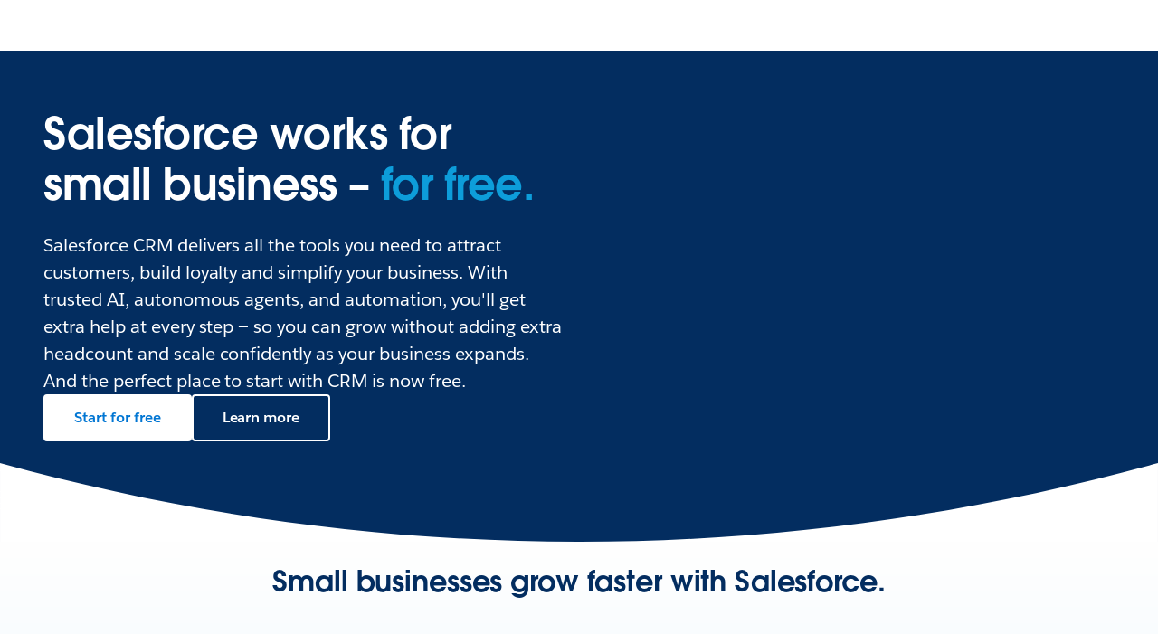

--- FILE ---
content_type: text/html; charset=utf-8
request_url: https://www.salesforce.com/au/small-business/?bc=WA
body_size: 49770
content:
<!doctype html><html lang="en"><head><meta charset="UTF-8" /><meta name="viewport" content="width=device-width, initial-scale=1.0"><link rel="icon" type="image/x-icon" href="/c2/public/app/favicon.ico"><meta property="visitor" content="prospect"><title>Small Business Software: All-in-One CRM | Salesforce AU</title>
<meta property="og:image:alt" content="Sales, service, marketing and slack for small business.">
<meta property="og:locale" content="en_AU">
<meta property="og:type" content="article">
<meta property="og:url" content="https://www.salesforce.com/au/small-business/">
<meta property="og:image" content="https://wp.sfdcdigital.com/en-us/wp-content/uploads/sites/4/2023/06/smb-category-og.png?w=1024">
<meta property="og:site_name" content="Salesforce">
<meta property="twitter:site" content="">
<meta property="twitter:card" content="summary_large_image">
<meta property="twitter:url" content="https://www.salesforce.com/au/small-business/">
<meta name="robots" content="index,follow,max-snippet:-1,max-image-preview:large,max-video-preview:-1">
<meta property="og:title" content="Small Business Software: All-in-One CRM">
<meta property="og:description" content="Salesforce is the ultimate CRM for small businesses looking to succeed in today.">
<meta name="description" content="Grow fast with the #1 CRM for small businesses. Connect marketing, sales and service on one platform and save time with simple set-up and built-in guidance.">
<meta property="published_date" content="2023-09-04">
<meta property="modified_date" content="2026-01-16">
<link rel="canonical" href="https://www.salesforce.com/au/small-business/">
<script type="application/ld+json">{"@context":"https://schema.org","@type":"Product","@id":"https://www.salesforce.com/au/small-business/#Product","description":"Salesforce CRM delivers all the tools you need to attract customers, build loyalty and simplify your business. With trusted AI, autonomous agents, and automation, you'll get extra help at every step — so you can grow without adding extra headcount and scale confidently as your business expands. And the perfect place to start with CRM is now free.","name":"Salesforce For Small Business","image":"","mainEntityOfPage":{"@type":"WebPage","@id":"https://www.salesforce.com/au/small-business/","url":"https://www.salesforce.com/au/small-business/","name":"Small Business Software: All-in-One CRM | Salesforce AU","description":"Grow fast with the #1 CRM for small businesses. Connect marketing, sales and service on one platform and save time with simple set-up and built-in guidance.","datePublished":"2023-09-04","dateModified":"2026-01-16"},"subjectOf":{"@type":"FAQPage","mainEntity":[{"@type":"Question","name":"Can I try Salesforce for free?","acceptedAnswer":{"@type":"Answer","text":"Yes. Salesforce offers a free CRM for small businesses that helps SMBs and solopreneurs organise and grow their customer relationships without a hefty price tag. This CRM provides basic features like contact and lead management, sales tracking, customer service, and follow-up reminders."}},{"@type":"Question","name":"Can Salesforce handle payments or invoicing?","acceptedAnswer":{"@type":"Answer","text":"Not directly. Salesforce doesn’t process payments or issue invoices. However, you can connect third-party apps or accounting integrations (like QuickBooks Online, MYOB Business, or Xero) to manage invoicing and online payments that are connected to your CRM."}},{"@type":"Question","name":"Can Salesforce integrate with ERP or payroll systems?","acceptedAnswer":{"@type":"Answer","text":"Yes. Salesforce software supports connectors for ERP software, payroll software, and payroll apps. You can sync time tracking, pay runs, and employee data while ensuring compliance with Single Touch Payroll standards in Australia."}},{"@type":"Question","name":"Can Salesforce support different business types?","acceptedAnswer":{"@type":"Answer","text":"Yes. Salesforce software suits a wide range of business types and industries like real estate, healthcare, and retail. Its flexibility and cloud accounting connections let you customise the system to suit your business as it grows."}},{"@type":"Question","name":"Does Salesforce offer accounting integrations?","acceptedAnswer":{"@type":"Answer","text":"Salesforce isn’t business accounting software, but it connects seamlessly with leading accounting software options and online accounting software like Xero, MYOB, and QuickBooks. You can access these synced insights through dashboards in the mobile app, making it easier to manage business accounting and customer relationships from anywhere."}},{"@type":"Question","name":"How does Salesforce help businesses manage stock and operations?","acceptedAnswer":{"@type":"Answer","text":"Salesforce makes it easier to keep your operations running smoothly. With integrations for inventory management and document management, you can track products, orders, and contracts in one place. Everything stays up to date and accessible to your team, so you spend less time on admin and more time growing your business."}},{"@type":"Question","name":"Can Salesforce help small businesses manage finances, reporting, and growth?","acceptedAnswer":{"@type":"Answer","text":"Yes. Salesforce is powerful software for small businesses that connects sales, service, and analytics so business owners can make data-informed decisions. Through app integrations with tools like Intuit QuickBooks, MYOB Business Lite, and other bookkeeping software, you can sync bank transactions, bank feeds, and online invoices with your CRM to reduce data entry and even streamline your invoice payments."}},{"@type":"Question","name":"Can Salesforce software help sole traders?","acceptedAnswer":{"@type":"Answer","text":"Yes. Salesforce is free to use for small businesses, including sole traders. It helps you manage customers, sales, and daily operations from one easy-to-use platform. You can track expenses, monitor budgets, and view real-time financial reports through custom dashboards that track performance and guide better planning."}},{"@type":"Question","name":"How does Salesforce support accounting and financial visibility for small businesses?","acceptedAnswer":{"@type":"Answer","text":"Salesforce works hand-in-hand with your business accounting software to give you a complete view of customers, sales, and finances in one place.\nThrough connecting to QuickBooks Online or other online accounting software, you can view real-time cash flows, invoice data, and sales results without double-handling data."}},{"@type":"Question","name":"How do I choose the right Salesforce plan?","acceptedAnswer":{"@type":"Answer","text":"You can compare plans and pricing to find the version that best suits your business. Each option offers unique plans and pricing for sales, service, and automation tools."}},{"@type":"Question","name":"What is AI in CRM?","acceptedAnswer":{"@type":"Answer","text":"AI in CRM refers to the use of artificial intelligence technologies, such as machine learning and natural language processing, to improve customer relationship management. It enables businesses to automate and optimise CRM activities, such as lead management, customer segmentation and sales forecasting."}},{"@type":"Question","name":"How do I choose the right AI CRM software?","acceptedAnswer":{"@type":"Answer","text":"When choosing the right AI software, it is crucial to prioritise a commitment to trust as the number one value. Look for providers with a strong reputation for data privacy, security and ethical practices. Ensure that the software adheres to industry standards and regulations to protect customer data. Additionally, consider the transparency and explainability of the AI algorithms used by the software. Look for providers that provide clear insights into how the algorithms make decisions and offer explanations for their recommendations. Evaluate the software's track record, customer reviews and case studies to gauge its effectiveness and reliability. Finally, consider the scalability, integration capabilities and user-friendliness of the software to ensure that it aligns with your business needs and can be easily adopted by your team. By prioritising trust as the primary value, you can choose an AI marketing software that not only delivers results but also upholds ethical standards and protects your customer data."}},{"@type":"Question","name":"How can AI be used for marketing?","acceptedAnswer":{"@type":"Answer","text":"AI marketing software offers businesses numerous benefits, including data-driven insights, scalable personalisation, automation of manual tasks, enhanced customer engagement, improved campaign performance, targeted segmentation, real-time and predictive analytics and adaptability. By leveraging advanced algorithms and machine learning, AI marketing software enables businesses to gain valuable insights from data, deliver personalised experiences at scale, automate time-consuming tasks, engage customers effectively, optimise campaigns, target specific segments and make data-driven decisions in real-time. This empowers businesses to enhance their marketing efforts, improve customer satisfaction and achieve better results in the ever-evolving digital landscape."}},{"@type":"Question","name":"How can AI be used for sales?","acceptedAnswer":{"@type":"Answer","text":"AI can be used in sales to automate and optimise various sales activities, such as lead scoring, customer segmentation, personalised messaging and sales forecasting. It enables businesses to make data-driven decisions, free up time and improve sales effectiveness."}},{"@type":"Question","name":"How can AI be used for service?","acceptedAnswer":{"@type":"Answer","text":"Some of the key benefits of AI for customer service and support are service Team Productivity, improved response times, cost reduction through automation, personalised customer experiences and more accurate insights and analysis. It enhances efficiency, enables self-service options and empowers support agents with valuable insights for better customer satisfaction."}}]}}</script>
<link rel="dns-prefetch" href="//www.googletagmanager.com"/><link rel="dns-prefetch" href="//geolocation.onetrust.com"/><link rel="dns-prefetch" href="//cdn.krxd.net"/><link rel="dns-prefetch" href="//dpm.demdex.net"/><link rel="dns-prefetch" href="//cdn.evgnet.com"/><link rel="dns-prefetch" href="//salesforce.us-1.evergage.com"/><link rel="dns-prefetch" href="//api.company-target.com"/><link rel="dns-prefetch" href="//fonts.googleapis.com"/><link rel="preconnect" href="//wp.sfdcdigital.com"/><link rel="preconnect" href="//a.sfdcstatic.com"/><link rel="preconnect" href="//c.sfdcstatic.com"/><link rel="preconnect" href="//org62.my.salesforce.com"/><link rel="preconnect" href="//service.force.com"/><link rel="preconnect" href="//www.google-analytics.com"/><link rel="preload" as="font" href="//a.sfdcstatic.com/shared/fonts/salesforce-sans/SalesforceSans-Regular.woff2" type="font/woff2" crossorigin="anonymous"/><link rel="preload" as="font" href="//a.sfdcstatic.com/shared/fonts/salesforce-sans/SalesforceSans-Italic.woff2" type="font/woff2" crossorigin="anonymous"/><link rel="preload" as="font" href="//a.sfdcstatic.com/shared/fonts/salesforce-sans/SalesforceSans-Bold.woff2" type="font/woff2" crossorigin="anonymous"/><link rel="preload" as="font" href="//a.sfdcstatic.com/shared/fonts/salesforce-icons/salesforce-icons.woff2" type="font/woff2" crossorigin="anonymous"/><link rel="preload" as="font" href="//a.sfdcstatic.com/shared/fonts/avant-garde/AvantGardeForSalesforceW05-Dm.woff2" type="font/woff2" crossorigin="anonymous"/>
<script>window.sfdcBase = Object.assign(window.sfdcBase||{}, {"env":"PROD","ssoEnabled":true,"clientErrorThreshold":10,"clientErrorEndpoint":"https://www.salesforce.com/c2/clerr","resourcePrefix":"/c2","gtmContainerId":"GTM-WRXS6TH","demandbaseDisabled":false,"iisDisabled":false,"neustarDisabled":false,"page":{"pagename":"SFDC:au:small-business","type":"Other Page","locale":"au","segment":"non-customer:au","sitesection":"au:small-business","uiframework":"Page Builder"},"exp":{"label":"Page Builder"},"optimizely":{"enabled":true,"cdnUrl":"https://cdn.optimizely.com/js/24522750327.js"},"iisVersion":"v1-stable","locale":"en-au"});</script>
<script>globalThis.cliLibsConfig = {"cdnScriptsOrigin":"https://a.sfdcstatic.com"};</script>
<script >globalThis.ogsConfig = { env: 'PROD', logLevel: 'debug', clientId: ''};</script>
<link rel="preload" as="style" href="/c2/public/exp/pbc/server/css/style.6f85cc1512b86167a64d.css"/><link rel="stylesheet" href="/c2/public/exp/pbc/server/css/style.6f85cc1512b86167a64d.css" media="screen"/><script type="text/javascript" src="https://a.sfdcstatic.com/digital/@sfdc-www/clientlibs-web-components/v1-stable/top.js"></script><script async type="text/javascript" src="https://a.sfdcstatic.com/digital/one-trust/core/stable/scripttemplates/otSDKStub.js" data-domain-script=8e783e8c-0ad0-475d-8fca-4a03afa0a02a crossorigin></script><script defer type="text/javascript" src="https://a.sfdcstatic.com/digital/@sfdc-www/clientlibs-web-components/v1-stable/bottom.js"></script><script async type="text/javascript" src="/c2/public/exp/c360/pal/bundle.eac8db148673d3d61ce7.js" id=pal-script data-dataset=sf_shared_prod></script><script defer type="module" src="https://a.sfdcstatic.com/digital/@sfdc-www/clientlibs-web-components/v1-stable/identity.js"></script><script defer type="text/javascript" src="https://a.sfdcstatic.com/digital/@sfdc-www/clientlibs-web-components/v1-stable/ot-ext.js"></script><script defer type="text/javascript" src="https://a.sfdcstatic.com/digital/@sfdc-www/clientlibs-web-components/v1-stable/legacy.js"></script><script defer type="module" src="https://a.sfdcstatic.com/digital/@sfdc-www-emu/pbc-core-analytics/v1-stable/comp-data.js"></script><script defer type="text/javascript" src="/c2/public/exp/pbc/server/templates.0ad487a06d2a940a1e5e.js"></script><script defer type="text/javascript" src="//a.sfdcstatic.com/shared/js/public/nunjucks-slim.min.js"></script><script defer type="text/javascript" src="/c2/public/exp/pbc/server/nunjucksFilters.d96f6ad47934467dba6a.js"></script><script defer type="text/javascript" src="/c2/public/exp/pbc/server/scripts.e421983ddd95c04ca73e.js"></script><script defer type="module" src="https://c.salesforce.com/digital/@sfdc-ogs/v1-stable/sdk/interactions.js"></script><script defer type="module" src="/c2/public/exp/pbc/lwc/vidyardPlayer.CtkPYpag.js"></script><script defer type="module" src="/c2/public/exp/pbc/lwc/vidyardAnalytics.CQMXxpnF.js"></script>
<script type="module">globalThis.tbidAuthConfig = {host: 'iis.digital.salesforce.com'};</script>
<script>(window.BOOMR_mq=window.BOOMR_mq||[]).push(["addVar",{"rua.upush":"false","rua.cpush":"false","rua.upre":"false","rua.cpre":"false","rua.uprl":"false","rua.cprl":"false","rua.cprf":"false","rua.trans":"SJ-da38b3db-8bc2-41bf-91ad-a87380002370","rua.cook":"false","rua.ims":"false","rua.ufprl":"false","rua.cfprl":"false","rua.isuxp":"false","rua.texp":"norulematch","rua.ceh":"false","rua.ueh":"false","rua.ieh.st":"0"}]);</script>
                              <script>!function(e){var n="https://s.go-mpulse.net/boomerang/";if("False"=="True")e.BOOMR_config=e.BOOMR_config||{},e.BOOMR_config.PageParams=e.BOOMR_config.PageParams||{},e.BOOMR_config.PageParams.pci=!0,n="https://s2.go-mpulse.net/boomerang/";if(window.BOOMR_API_key="NCPYV-VGJPP-N4J93-8HN3B-8B6S3",function(){function e(){if(!o){var e=document.createElement("script");e.id="boomr-scr-as",e.src=window.BOOMR.url,e.async=!0,i.parentNode.appendChild(e),o=!0}}function t(e){o=!0;var n,t,a,r,d=document,O=window;if(window.BOOMR.snippetMethod=e?"if":"i",t=function(e,n){var t=d.createElement("script");t.id=n||"boomr-if-as",t.src=window.BOOMR.url,BOOMR_lstart=(new Date).getTime(),e=e||d.body,e.appendChild(t)},!window.addEventListener&&window.attachEvent&&navigator.userAgent.match(/MSIE [67]\./))return window.BOOMR.snippetMethod="s",void t(i.parentNode,"boomr-async");a=document.createElement("IFRAME"),a.src="about:blank",a.title="",a.role="presentation",a.loading="eager",r=(a.frameElement||a).style,r.width=0,r.height=0,r.border=0,r.display="none",i.parentNode.appendChild(a);try{O=a.contentWindow,d=O.document.open()}catch(_){n=document.domain,a.src="javascript:var d=document.open();d.domain='"+n+"';void(0);",O=a.contentWindow,d=O.document.open()}if(n)d._boomrl=function(){this.domain=n,t()},d.write("<bo"+"dy onload='document._boomrl();'>");else if(O._boomrl=function(){t()},O.addEventListener)O.addEventListener("load",O._boomrl,!1);else if(O.attachEvent)O.attachEvent("onload",O._boomrl);d.close()}function a(e){window.BOOMR_onload=e&&e.timeStamp||(new Date).getTime()}if(!window.BOOMR||!window.BOOMR.version&&!window.BOOMR.snippetExecuted){window.BOOMR=window.BOOMR||{},window.BOOMR.snippetStart=(new Date).getTime(),window.BOOMR.snippetExecuted=!0,window.BOOMR.snippetVersion=12,window.BOOMR.url=n+"NCPYV-VGJPP-N4J93-8HN3B-8B6S3";var i=document.currentScript||document.getElementsByTagName("script")[0],o=!1,r=document.createElement("link");if(r.relList&&"function"==typeof r.relList.supports&&r.relList.supports("preload")&&"as"in r)window.BOOMR.snippetMethod="p",r.href=window.BOOMR.url,r.rel="preload",r.as="script",r.addEventListener("load",e),r.addEventListener("error",function(){t(!0)}),setTimeout(function(){if(!o)t(!0)},3e3),BOOMR_lstart=(new Date).getTime(),i.parentNode.appendChild(r);else t(!1);if(window.addEventListener)window.addEventListener("load",a,!1);else if(window.attachEvent)window.attachEvent("onload",a)}}(),"".length>0)if(e&&"performance"in e&&e.performance&&"function"==typeof e.performance.setResourceTimingBufferSize)e.performance.setResourceTimingBufferSize();!function(){if(BOOMR=e.BOOMR||{},BOOMR.plugins=BOOMR.plugins||{},!BOOMR.plugins.AK){var n="false"=="true"?1:0,t="",a="aoknmhaxzcoay2lpui2a-f-0efaf1782-clientnsv4-s.akamaihd.net",i="false"=="true"?2:1,o={"ak.v":"39","ak.cp":"1410510","ak.ai":parseInt("638429",10),"ak.ol":"0","ak.cr":10,"ak.ipv":4,"ak.proto":"h2","ak.rid":"cdb8eac","ak.r":44387,"ak.a2":n,"ak.m":"dsca","ak.n":"essl","ak.bpcip":"3.148.214.0","ak.cport":38006,"ak.gh":"23.192.164.12","ak.quicv":"","ak.tlsv":"tls1.3","ak.0rtt":"","ak.0rtt.ed":"","ak.csrc":"-","ak.acc":"","ak.t":"1768923700","ak.ak":"hOBiQwZUYzCg5VSAfCLimQ==WF+0gNqcuG6m3Yk4Yo59Lc4Fj1/gLVpRgS6bRfTP7cKxQryhT2sP54mSsXUuHe9ut0v5yhWKSYwAbano3TwLcdy79r0mLf28vRWnXvr2OFzvYdFfa3UjeYVGMqOAaVNXt7PnbqGOT4OpL8XCTBIXVeN4UacQG5zZTThRIDqBNqtLf8qF2pvP72t4L1CDkIYiwPajPzm47ZWB6KPdN7Zk3V/Y3Np+4bpDd8oKMUhRbA2ah6A5X1QE4WsQgxnzjqWM3/gygA1ikr+097RYda5DPTrBAd1jtVncUuL78e5cm3uRmilGba0r9gRQCf5o3c/1W2pbH/F0hh7+pAaDDvTkg/V7ryZCt3NXabE/NbsDxwdmsSAeh+pTkw5wBf2RDeYGiVE4aznjZ8dQqg2qgmbabw5QMZu/CSe4z1eci2qBs7s=","ak.pv":"863","ak.dpoabenc":"","ak.tf":i};if(""!==t)o["ak.ruds"]=t;var r={i:!1,av:function(n){var t="http.initiator";if(n&&(!n[t]||"spa_hard"===n[t]))o["ak.feo"]=void 0!==e.aFeoApplied?1:0,BOOMR.addVar(o)},rv:function(){var e=["ak.bpcip","ak.cport","ak.cr","ak.csrc","ak.gh","ak.ipv","ak.m","ak.n","ak.ol","ak.proto","ak.quicv","ak.tlsv","ak.0rtt","ak.0rtt.ed","ak.r","ak.acc","ak.t","ak.tf"];BOOMR.removeVar(e)}};BOOMR.plugins.AK={akVars:o,akDNSPreFetchDomain:a,init:function(){if(!r.i){var e=BOOMR.subscribe;e("before_beacon",r.av,null,null),e("onbeacon",r.rv,null,null),r.i=!0}return this},is_complete:function(){return!0}}}}()}(window);</script></head><body>












<script>
    var wpdata = {
        navigation: {"top-navigation-c360":[{"ID":0,"title":"Products","panelPromo":{"backgroundColor":"#EAF5FE","cta":{"target":"_self","label":"Explore the Salesforce portfolio","url":"https://www.salesforce.com/au/products/"},"title":"Discover the #1 AI CRM","body":"Humans with Agents drive customer success together.","topImage":{"src":"https://wp.sfdcdigital.com/en-au/wp-content/uploads/sites/12/2025/05/nav-products-promo-sky-desktop.jpg?w=840","alt":null,"title":"2025/05/nav-products-promo-sky-desktop.jpg","sizes":"(max-width: 840px) 100vw, 840px","width":840,"height":460},"bottomImage":{"src":"https://wp.sfdcdigital.com/en-au/wp-content/uploads/sites/12/2025/05/nav-products-promo-bottom-desktop.jpg?w=840","alt":null,"title":"2025/05/nav-products-promo-bottom-desktop.jpg","sizes":"(max-width: 840px) 100vw, 840px","width":840,"height":460},"bottomImageMobile":{"src":"https://wp.sfdcdigital.com/en-au/wp-content/uploads/sites/12/2025/05/nav-products-mobile.png?w=840","alt":null,"title":"2025/05/nav-products-mobile.png","sizes":"(max-width: 840px) 100vw, 840px","width":840,"height":376},"eyebrowMediaImage":{"src":"https://wp.sfdcdigital.com/en-au/wp-content/uploads/sites/12/2025/05/av-products-genie.png?w=86","alt":null,"title":"2025/05/av-products-genie.png","sizes":"(max-width: 86px) 100vw, 86px","width":86,"height":86}},"bladeId":"1731438979457_naw","navigationItems":[{"ID":0,"title":"Agentforce","panelLinkedList":{"image":{"src":"https://wp.sfdcdigital.com/en-au/wp-content/uploads/sites/12/2025/05/nav-nav-products-bottom-desktop.jpg?w=840","alt":null,"title":"2025/05/nav-nav-products-bottom-desktop.jpg","sizes":"(max-width: 840px) 100vw, 840px","width":840,"height":460},"hero":{"cta":{"target":"_self","label":"Explore Agentforce","url":"https://www.salesforce.com/au/agentforce/"},"headlineDescription":"Humans with Agents drive customer success together.","headlineText":"Agentforce","eyebrowMediaImage":{"src":"https://wp.sfdcdigital.com/en-us/wp-content/uploads/sites/4/2024/09/icon-agentforce.svg?w=1024","alt":null,"title":"","sizes":"(max-width: 1024px) 100vw, 1024px","width":"1024","height":"1024"}},"bladeId":"1731439402434_dwk","listItems":[{"ID":0,"link":{"label":"How Agentforce works","url":"https://www.salesforce.com/au/agentforce/how-it-works/","target":"_self","ariaLabel":""},"bladeId":"1731439402434_1d73"},{"ID":1,"link":{"label":"Why Agentforce?","url":"https://www.salesforce.com/au/agentforce/why/","target":"_self","ariaLabel":""},"bladeId":"1731439402434_7vz"},{"ID":2,"link":{"label":"Agentforce Builder","url":"https://www.salesforce.com/au/agentforce/agent-builder/","target":"_self","ariaLabel":""},"bladeId":"1731439402434_14fs"},{"ID":3,"link":{"label":"Agentforce Voice","url":"https://www.salesforce.com/au/agentforce/voice/","target":"_self","ariaLabel":""},"bladeId":"1763719614754_811"},{"ID":4,"link":{"label":"Agentforce Dev Tools","url":"https://www.salesforce.com/au/agentforce/dev-tools/","target":"_self","ariaLabel":""},"bladeId":"1743096462719_151e"},{"ID":5,"link":{"label":"AgentExchange","url":"https://www.salesforce.com/au/agentforce/agentexchange/","target":"_self","ariaLabel":""},"bladeId":"1763719678223_im2"},{"ID":6,"link":{"label":"Customer Stories","url":"https://www.salesforce.com/au/agentforce/customer-stories/","target":"_self","ariaLabel":""},"bladeId":"1763719700532_1c23"},{"ID":7,"link":{"label":"Use Cases","url":"https://www.salesforce.com/au/agentforce/use-cases/","target":"_self","ariaLabel":""},"bladeId":"1731439402434_1388"},{"ID":8,"link":{"label":"Agentforce Pricing","url":"https://www.salesforce.com/au/agentforce/pricing/","target":"_self","ariaLabel":""},"bladeId":"1731439402434_1bqk"},{"ID":9,"link":{"label":"ROI Calculator","url":"https://www.salesforce.com/au/agentforce/ai-agents-roi-calculator/","target":"_self","ariaLabel":""},"bladeId":"1763719748719_pcd"}]},"bladeId":"1731439312550_3ma"},{"ID":1,"title":"Sales","panelLinkedList":{"image":{"src":"https://wp.sfdcdigital.com/en-au/wp-content/uploads/sites/12/2025/05/nav-nav-products-bottom-desktop.jpg?w=840","alt":null,"title":"2025/05/nav-nav-products-bottom-desktop.jpg","sizes":"(max-width: 840px) 100vw, 840px","width":840,"height":460},"hero":{"cta":{"target":"_self","label":"See all sales solutions","url":"https://www.salesforce.com/au/sales/"},"headlineDescription":"Boost pipeline, win rate, and revenue with Sales Cloud.","headlineText":"Sales","eyebrowMediaImage":{"src":"https://wp.sfdcdigital.com/en-us/wp-content/uploads/sites/4/2024/06/icon-sales.svg?w=1024","alt":null,"title":"","sizes":"(max-width: 1024px) 100vw, 1024px","width":"1024","height":"1024"}},"bladeId":"1731439402434_dwk","listItems":[{"ID":0,"link":{"label":"Sales Force Automation","url":"https://www.salesforce.com/au/sales/cloud/","target":"_self","ariaLabel":""},"bladeId":"1731439402434_1d73"},{"ID":1,"link":{"label":"Sales AI","url":"https://www.salesforce.com/au/sales/ai/","target":"_self","ariaLabel":""},"bladeId":"1731439402434_7vz"},{"ID":2,"link":{"label":"Sales Agents","url":"https://www.salesforce.com/au/sales/ai-sales-agent/","target":"_self","ariaLabel":""},"bladeId":"1731439402434_14fs"},{"ID":3,"link":{"label":"Sales Performance Management","url":"https://www.salesforce.com/au/sales/performance-management/","target":"_self","ariaLabel":""},"bladeId":"1743096462719_151e"},{"ID":4,"link":{"label":"Partner Cloud","url":"https://www.salesforce.com/au/sales/partner-cloud/","target":"_self","ariaLabel":""},"bladeId":"1731439402434_1388"},{"ID":5,"link":{"label":"Revenue Lifecycle Management","url":"https://www.salesforce.com/au/sales/revenue-lifecycle-management/","target":"_self","ariaLabel":""},"bladeId":"1763720568358_viv"},{"ID":6,"link":{"label":"CPQ","url":"https://www.salesforce.com/au/sales/cpq/","target":"_self","ariaLabel":""},"bladeId":"1763720588191_ri0"},{"ID":7,"link":{"label":"Sales Pricing","url":"https://www.salesforce.com/au/sales/pricing/","target":"_self","ariaLabel":""},"bladeId":"1731439402434_1bqk"}]},"bladeId":"1731439312550_3ma"},{"ID":2,"title":"Service","panelLinkedList":{"image":{"src":"https://wp.sfdcdigital.com/en-au/wp-content/uploads/sites/12/2025/05/nav-nav-products-bottom-desktop.jpg?w=840","alt":null,"title":"2025/05/nav-nav-products-bottom-desktop.jpg","sizes":"(max-width: 840px) 100vw, 840px","width":840,"height":460},"hero":{"cta":{"target":"_self","label":"See all service solutions","url":"https://www.salesforce.com/au/service/"},"headlineDescription":"Cut service costs with humans & AI agents on one platform.","headlineText":"Service","eyebrowMediaImage":{"src":"https://wp.sfdcdigital.com/en-us/wp-content/uploads/sites/4/2024/06/icon-service.svg?w=1024","alt":null,"title":"","sizes":"(max-width: 1024px) 100vw, 1024px","width":"1024","height":"1024"}},"bladeId":"1731439402434_dwk","listItems":[{"ID":0,"link":{"label":"Customer Service Management","url":"https://www.salesforce.com/au/service/cloud/","target":"_self","ariaLabel":""},"bladeId":"1731439402434_1d73"},{"ID":1,"link":{"label":"Field Service","url":"https://www.salesforce.com/au/service/field-service-management/","target":"_self","ariaLabel":""},"bladeId":"1731439402434_7vz"},{"ID":2,"link":{"label":"IT Service","url":"https://www.salesforce.com/au/service/it-service-management/","target":"_self","ariaLabel":""},"bladeId":"1731439402434_14fs"},{"ID":3,"link":{"label":"Self-Service","url":"https://www.salesforce.com/au/service/customer-self-service/","target":"_self","ariaLabel":""},"bladeId":"1743096462719_151e"},{"ID":4,"link":{"label":"Digital Engagement","url":"https://www.salesforce.com/au/service/digital-customer-engagement-platform/","target":"_self","ariaLabel":""},"bladeId":"1731439402434_1388"},{"ID":5,"link":{"label":"Service Analytics","url":"https://www.salesforce.com/au/service/customer-service-operations/","target":"_self","ariaLabel":""},"bladeId":"1763720568358_viv"},{"ID":6,"link":{"label":"Customer Service AI","url":"https://www.salesforce.com/au/service/ai/","target":"_self","ariaLabel":""},"bladeId":"1763720588191_ri0"},{"ID":7,"link":{"label":"Contact Centre","url":"https://www.salesforce.com/au/service/contact-center/","target":"_self","ariaLabel":""},"bladeId":"1763720941572_198w"},{"ID":8,"link":{"label":"Voice & Phone Support","url":"https://www.salesforce.com/au/service/call-center-integration/","target":"_self","ariaLabel":""},"bladeId":"1763720963096_pmt"},{"ID":9,"link":{"label":"HR Service","url":"https://www.salesforce.com/au/service/employee-engagement/","target":"_self","ariaLabel":""},"bladeId":"1763720983411_ymi"},{"ID":10,"link":{"label":"Service Pricing","url":"https://www.salesforce.com/au/service/pricing/","target":"_self","ariaLabel":""},"bladeId":"1731439402434_1bqk"}]},"bladeId":"1731439312550_3ma"},{"ID":3,"title":"Marketing","panelLinkedList":{"image":{"src":"https://wp.sfdcdigital.com/en-au/wp-content/uploads/sites/12/2025/05/nav-nav-products-bottom-desktop.jpg?w=840","alt":null,"title":"2025/05/nav-nav-products-bottom-desktop.jpg","sizes":"(max-width: 840px) 100vw, 840px","width":840,"height":460},"hero":{"cta":{"target":"_self","label":"See all marketing solutions","url":"https://www.salesforce.com/au/marketing/"},"headlineDescription":"Personalise every moment of engagement across the customer lifecycle with AI agents, actionable data, and workflows.","headlineText":"Marketing","eyebrowMediaImage":{"src":"https://wp.sfdcdigital.com/en-us/wp-content/uploads/sites/4/2024/06/icon-marketing.svg?w=1024","alt":null,"title":"","sizes":"(max-width: 1024px) 100vw, 1024px","width":"1024","height":"1024"}},"bladeId":"1731439402434_dwk","listItems":[{"ID":0,"link":{"label":"Marketing AI","url":"https://www.salesforce.com/au/marketing/ai/","target":"_self","ariaLabel":""},"bladeId":"1751303130788_195v"},{"ID":1,"link":{"label":"Email Marketing, Mobile, & Advertising","url":"https://www.salesforce.com/au/marketing/engagement/","target":"_self","ariaLabel":""},"bladeId":"1751303143475_aml"},{"ID":2,"link":{"label":"B2B Marketing Automation","url":"https://www.salesforce.com/au/marketing/b2b-automation/","target":"_self","ariaLabel":""},"bladeId":"1751303171107_tdo"},{"ID":3,"link":{"label":"Personalisation","url":"https://www.salesforce.com/au/marketing/personalization/","target":"_self","ariaLabel":""},"bladeId":"1751303218771_12wo"},{"ID":4,"link":{"label":"Marketing Analytics","url":"https://www.salesforce.com/au/marketing/analytics/","target":"_self","ariaLabel":""},"bladeId":"1751303228273_v04"},{"ID":5,"link":{"label":"Customer Data Platform","url":"https://www.salesforce.com/au/marketing/data/","target":"_self","ariaLabel":""},"bladeId":"1751303243939_17np"},{"ID":6,"link":{"label":"Loyalty Management","url":"https://www.salesforce.com/au/marketing/loyalty-management/","target":"_self","ariaLabel":""},"bladeId":"1751303260817_yvo"},{"ID":7,"link":{"label":"Small Business Marketing","url":"https://www.salesforce.com/au/small-business/marketing/","target":"_self","ariaLabel":""},"bladeId":"1751303277052_ia7"},{"ID":8,"link":{"label":"Marketing Pricing","url":"https://www.salesforce.com/au/marketing/pricing/","target":"_self","ariaLabel":""},"bladeId":"1751303292186_pjf"}]},"bladeId":"1731439312550_3ma"},{"ID":4,"title":"Commerce","panelLinkedList":{"image":{"src":"https://wp.sfdcdigital.com/en-au/wp-content/uploads/sites/12/2025/05/nav-nav-products-bottom-desktop.jpg?w=840","alt":null,"title":"2025/05/nav-nav-products-bottom-desktop.jpg","sizes":"(max-width: 840px) 100vw, 840px","width":840,"height":460},"hero":{"cta":{"target":"_self","label":"See all commerce solutions","url":"https://www.salesforce.com/au/commerce/"},"headlineDescription":"Increase revenue and deliver consistent customer experiences across online, in-store, and mobile channels with Commerce Cloud.","headlineText":"Commerce","eyebrowMediaImage":{"src":"https://wp.sfdcdigital.com/en-us/wp-content/uploads/sites/4/2024/06/icon-commerce.svg?w=1024","alt":null,"title":"","sizes":"(max-width: 1024px) 100vw, 1024px","width":"1024","height":"1024"}},"bladeId":"1731439402434_dwk","listItems":[{"ID":0,"link":{"label":"B2C Commerce","url":"https://www.salesforce.com/au/commerce/b2c-ecommerce/","target":"_self","ariaLabel":""},"bladeId":"1751303391094_zu6"},{"ID":1,"link":{"label":"B2B Commerce","url":"https://www.salesforce.com/au/commerce/b2b-ecommerce/","target":"_self","ariaLabel":""},"bladeId":"1751303392465_1acf"},{"ID":2,"link":{"label":"Order Management","url":"https://www.salesforce.com/au/commerce/order-management/","target":"_self","ariaLabel":""},"bladeId":"1751303440069_ctz"},{"ID":3,"link":{"label":"Commerce AI","url":"https://www.salesforce.com/au/commerce/ai/","target":"_self","ariaLabel":""},"bladeId":"1751303458145_rkb"},{"ID":4,"link":{"label":"Payments","url":"https://www.salesforce.com/au/commerce/online-payment-solution/","target":"_self","ariaLabel":""},"bladeId":"1751303479076_70y"},{"ID":5,"link":{"label":"Commerce Innovations","url":"https://www.salesforce.com/au/commerce/innovations/","target":"_self","ariaLabel":""},"bladeId":"1751303493687_pdo"},{"ID":6,"link":{"label":"Commerce Pricing","url":"https://www.salesforce.com/au/commerce/pricing/","target":"_self","ariaLabel":""},"bladeId":"1751303510514_rgn"}]},"bladeId":"1731439312550_3ma"},{"ID":5,"title":"Analytics","panelLinkedList":{"image":{"src":"https://wp.sfdcdigital.com/en-au/wp-content/uploads/sites/12/2025/05/nav-nav-products-bottom-desktop.jpg?w=840","alt":null,"title":"2025/05/nav-nav-products-bottom-desktop.jpg","sizes":"(max-width: 840px) 100vw, 840px","width":840,"height":460},"hero":{"cta":{"target":"_self","label":"Explore analytics solutions","url":"https://www.salesforce.com/au/analytics/"},"headlineText":"Analytics","headlineDescription":"Empower every user, in every industry to transform trusted data into actionable insights, wherever they work.","eyebrowMediaImage":{"src":"https://wp.sfdcdigital.com/en-us/wp-content/uploads/sites/4/2024/06/icon-tableau.svg?w=1024","alt":null,"title":"","sizes":"(max-width: 1024px) 100vw, 1024px","width":"1024","height":"1024"}},"bladeId":"1731439402435_k51","listItems":[{"ID":0,"link":{"label":"Tableau Next","url":"https://www.salesforce.com/au/analytics/tableau-next/","target":"_self","ariaLabel":""},"bladeId":"1751320631625_4gx"},{"ID":1,"link":{"label":"Tableau Semantics","url":"https://www.salesforce.com/au/analytics/tableau-semantics/","target":"_self","ariaLabel":""},"bladeId":"1751320655044_18m8"},{"ID":2,"link":{"label":"Tableau","url":"https://www.salesforce.com/au/analytics/tableau/","target":"_self","ariaLabel":""},"bladeId":"1751320672499_13pc"},{"ID":3,"link":{"label":"CRM Analytics","url":"https://www.salesforce.com/au/analytics/crm/","target":"_self","ariaLabel":""},"bladeId":"1751320691330_vqm"},{"ID":4,"link":{"label":"Data Culture","url":"https://www.salesforce.com/au/analytics/data-culture/","target":"_self","ariaLabel":""},"bladeId":"1751320715125_10xx"},{"ID":5,"link":{"label":"Analytics Pricing","url":"https://www.salesforce.com/au/analytics/pricing/","target":"_self","ariaLabel":""},"bladeId":"1751320734831_t5q"}]},"bladeId":"1731439312623_6lv"},{"ID":6,"title":"Slack","panelLinkedList":{"image":{"src":"https://wp.sfdcdigital.com/en-au/wp-content/uploads/sites/12/2025/05/nav-nav-products-bottom-desktop.jpg?w=840","alt":null,"title":"2025/05/nav-nav-products-bottom-desktop.jpg","sizes":"(max-width: 840px) 100vw, 840px","width":840,"height":460},"hero":{"cta":{"target":"_self","label":"Learn about Slack and Salesforce","url":"https://www.salesforce.com/au/slack/"},"headlineText":"Slack","headlineDescription":"Bring your people, agents data, apps and Salesforce solutions to where work happens in Slack.","eyebrowMediaImage":{"src":"https://wp.sfdcdigital.com/en-us/wp-content/uploads/sites/4/2024/06/icon-slack.svg?w=1024","alt":null,"title":"","sizes":"(max-width: 1024px) 100vw, 1024px","width":"1024","height":"1024"}},"bladeId":"1731439402435_k51","listItems":[{"ID":0,"link":{"label":"AI-Powered Productivity","url":"https://www.salesforce.com/au/slack/conversational-work-os/","target":"_self","ariaLabel":""},"bladeId":"1751303951720_11hl"},{"ID":1,"link":{"label":"Slack Platform","url":"https://www.salesforce.com/au/slack/work-orchestration/","target":"_self","ariaLabel":""},"bladeId":"1751303968251_1d9u"},{"ID":2,"link":{"label":"Salesforce in Slack","url":"https://www.salesforce.com/au/slack/crm/","target":"_self","ariaLabel":""},"bladeId":"1751303981021_ko8"},{"ID":3,"link":{"label":"Agentforce in Slack","url":"https://www.salesforce.com/au/slack/agentforce/","target":"_self","ariaLabel":""},"bladeId":"1751303992962_1dre"},{"ID":4,"link":{"label":"Salesforce channels","url":"https://www.salesforce.com/au/slack/salesforce-channels/","target":"_self","ariaLabel":""},"bladeId":"1751304007507_1e94"},{"ID":5,"link":{"label":"Pricing","url":"https://www.salesforce.com/au/slack/pricing/","target":"_self","ariaLabel":""},"bladeId":"1760119694004_53q"}]},"bladeId":"1731439312623_6lv"},{"ID":7,"bladeId":"1763724892764_1530","buttonlink":{"label":"CRM","url":"https://www.salesforce.com/au/crm/","ariaLabel":""}},{"ID":8,"title":"Net Zero","panelLinkedList":{"image":{"src":"https://wp.sfdcdigital.com/en-au/wp-content/uploads/sites/12/2025/05/nav-nav-products-bottom-desktop.jpg?w=840","alt":null,"title":"2025/05/nav-nav-products-bottom-desktop.jpg","sizes":"(max-width: 840px) 100vw, 840px","width":840,"height":460},"hero":{"cta":{"target":"_self","label":"See all Net Zero solutions","url":"https://www.salesforce.com/au/net-zero/"},"headlineDescription":"Sustainability, simplified with Agentforce.","headlineText":"Net Zero","eyebrowMediaImage":{"src":"https://wp.sfdcdigital.com/en-us/wp-content/uploads/sites/4/2024/06/icon-net-zero.svg?w=1024","alt":null,"title":"","sizes":"(max-width: 1024px) 100vw, 1024px","width":"1024","height":"1024"}},"bladeId":"1731439402434_dwk","listItems":[{"ID":0,"link":{"label":"Agentforce for Net Zero Cloud","url":"https://www.salesforce.com/au/net-zero/artificial-intelligence/","target":"_self","ariaLabel":""},"bladeId":"1731439402434_1d73"},{"ID":1,"link":{"label":"Net Zero Cloud","url":"https://www.salesforce.com/au/net-zero/cloud/","target":"_self","ariaLabel":""},"bladeId":"1731439402434_7vz"},{"ID":2,"link":{"label":"Net Zero Marketplace","url":"https://netzero.salesforce.com/s/","target":"_self","ariaLabel":""},"bladeId":"1731439402434_14fs"},{"ID":3,"link":{"label":"Net Zero Pricing","url":"https://www.salesforce.com/au/net-zero/pricing/","target":"_self","ariaLabel":""},"bladeId":"1731439402434_1bqk"}]},"bladeId":"1731439312550_3ma"},{"ID":9,"title":"Small Business","panelLinkedList":{"image":{"src":"https://wp.sfdcdigital.com/en-au/wp-content/uploads/sites/12/2025/05/nav-nav-products-bottom-desktop.jpg?w=840","alt":null,"title":"2025/05/nav-nav-products-bottom-desktop.jpg","sizes":"(max-width: 840px) 100vw, 840px","width":840,"height":460},"hero":{"cta":{"target":"_self","label":"Explore small business solutions","url":"https://www.salesforce.com/au/small-business/"},"headlineText":"Small Business","headlineDescription":"Find more customers, win their business and keep them happy with tools that help you work smarter, not harder.","eyebrowMediaImage":{"src":"https://wp.sfdcdigital.com/en-us/wp-content/uploads/sites/4/2024/06/icon-small-business.svg?w=1024","alt":null,"title":"","sizes":"(max-width: 1024px) 100vw, 1024px","width":"1024","height":"1024"}},"bladeId":"1731439402435_1d8m","listItems":[{"ID":0,"link":{"label":"Free Suite","url":"https://www.salesforce.com/au/crm/free-crm/","target":"_self","ariaLabel":""},"bladeId":"1763144884260_5dc"},{"ID":1,"link":{"label":"Starter Suite","url":"https://www.salesforce.com/au/small-business/starter/","target":"_self","ariaLabel":""},"bladeId":"1731439402435_2n3"},{"ID":2,"link":{"label":"Pro Suite","url":"https://www.salesforce.com/au/small-business/pro-suite/","target":"_self","ariaLabel":""},"bladeId":"1731439402435_15rm"},{"ID":3,"link":{"label":"Marketing","url":"https://www.salesforce.com/au/small-business/marketing/","target":"_self","ariaLabel":"Small Business Marketing"},"bladeId":"1731439402435_6dj"},{"ID":4,"link":{"label":"Sales","url":"https://www.salesforce.com/au/small-business/sales/","target":"_self","ariaLabel":"Small Business Sales"},"bladeId":"1731439402435_ho2"},{"ID":5,"link":{"label":"Service","url":"https://www.salesforce.com/au/small-business/service/","target":"_self","ariaLabel":"Small Business Service"},"bladeId":"1731439402435_10zi"},{"ID":6,"link":{"label":"Commerce","url":"https://www.salesforce.com/au/small-business/commerce/","target":"_self","ariaLabel":"Small Business Commerce"},"bladeId":"1731439402435_19vr"},{"ID":7,"link":{"label":"Productivity with Slack","url":"https://www.salesforce.com/au/small-business/collaboration/","target":"_self","ariaLabel":""},"bladeId":"1731439402435_1zb"},{"ID":8,"link":{"label":"Small Business Pricing","url":"https://www.salesforce.com/au/small-business/pricing/","target":"_self","ariaLabel":""},"bladeId":"1731439402435_165a"}]},"bladeId":"1731439312619_128f"},{"ID":10,"title":"Data","panelLinkedList":{"image":{"src":"https://wp.sfdcdigital.com/en-au/wp-content/uploads/sites/12/2025/05/nav-nav-products-bottom-desktop.jpg?w=840","alt":null,"title":"2025/05/nav-nav-products-bottom-desktop.jpg","sizes":"(max-width: 840px) 100vw, 840px","width":840,"height":460},"hero":{"cta":{"target":"_self","label":"Explore Data 360","url":"https://www.salesforce.com/au/data/"},"headlineText":"Data","headlineDescription":"Bring together, understand, and act on all your data, from any source.","eyebrowMediaImage":{"src":"https://wp.sfdcdigital.com/en-us/wp-content/uploads/sites/4/2024/06/icon-data-cloud.svg?w=1024","alt":null,"title":"","sizes":"(max-width: 1024px) 100vw, 1024px","width":"1024","height":"1024"}},"bladeId":"1731439402435_k51","listItems":[{"ID":0,"link":{"label":"How Data 360 Works","url":"https://www.salesforce.com/au/data/how-it-works/","target":"_self","ariaLabel":""},"bladeId":"1731439402435_alq"},{"ID":1,"link":{"label":"How Connectivity Works","url":"https://www.salesforce.com/au/data/connectivity/","target":"_self","ariaLabel":""},"bladeId":"1731439402435_101r"},{"ID":2,"link":{"label":"Data Security & Privacy","url":"https://www.salesforce.com/au/platform/cloud-data-security/","target":"_self","ariaLabel":""},"bladeId":"1731439402435_dto"},{"ID":3,"link":{"label":"Connectors Directory","url":"https://www.salesforce.com/au/data/connectivity/data-cloud-connectors/","target":"_self","ariaLabel":""},"bladeId":"1731439402435_jqy"},{"ID":4,"link":{"label":"Analytics","url":"https://www.salesforce.com/au/analytics/","target":"_self","ariaLabel":""},"bladeId":"1743104673891_f5m"}]},"bladeId":"1731439312623_6lv"},{"ID":11,"title":"Platform","panelLinkedList":{"image":{"src":"https://wp.sfdcdigital.com/en-au/wp-content/uploads/sites/12/2025/05/nav-nav-products-bottom-desktop.jpg?w=840","alt":null,"title":"2025/05/nav-nav-products-bottom-desktop.jpg","sizes":"(max-width: 840px) 100vw, 840px","width":840,"height":460},"hero":{"cta":{"target":"_self","label":"See all platform capabilities","url":"https://www.salesforce.com/au/platform/"},"headlineText":"Agentforce 360 Platform","headlineDescription":"Build and customise your Agentforce and Customer 360 with the Agentforce 360 Platform. ","eyebrowMediaImage":{"src":"https://wp.sfdcdigital.com/en-us/wp-content/uploads/sites/4/2024/06/icon-platform.svg?w=1024","alt":null,"title":"","sizes":"(max-width: 1024px) 100vw, 1024px","width":"1024","height":"1024"}},"bladeId":"1731439402434_gtz","listItems":[{"ID":0,"link":{"label":"Agentforce","url":"https://www.salesforce.com/au/agentforce/","target":"_self","ariaLabel":""},"bladeId":"1731439402434_b71"},{"ID":1,"link":{"label":"Artificial Intelligence","url":"https://www.salesforce.com/au/artificial-intelligence/","target":"_self","ariaLabel":""},"bladeId":"1731439402434_v3p"},{"ID":2,"link":{"label":"Agentforce & AI App Development","url":"https://www.salesforce.com/au/platform/enterprise-app-development/","target":"_self","ariaLabel":""},"bladeId":"1731439402434_ltm"},{"ID":3,"link":{"label":"Data Security & Privacy","url":"https://www.salesforce.com/au/platform/cloud-data-security/","target":"_self","ariaLabel":""},"bladeId":"1731439402434_b0n"},{"ID":4,"link":{"label":"Analytics","url":"https://www.salesforce.com/au/analytics/","target":"_self","ariaLabel":""},"bladeId":"1731439402434_11wr"},{"ID":5,"link":{"label":"MuleSoft","url":"https://www.salesforce.com/au/mulesoft/","target":"_self","ariaLabel":""},"bladeId":"1731439402434_f4v"},{"ID":6,"link":{"label":"Flow Automation","url":"https://www.salesforce.com/au/mulesoft/automation/","target":"_self","ariaLabel":""},"bladeId":"1751319486234_k7l"},{"ID":7,"link":{"label":"Heroku","url":"https://www.salesforce.com/au/heroku/","target":"_self","ariaLabel":""},"bladeId":"1743106405291_bwr"}]},"bladeId":"1731439312573_gmc"},{"ID":12,"title":"Customer Success","panelLinkedList":{"image":{"src":"https://wp.sfdcdigital.com/en-au/wp-content/uploads/sites/12/2025/05/nav-nav-products-bottom-desktop.jpg?w=840","alt":null,"title":"2025/05/nav-nav-products-bottom-desktop.jpg","sizes":"(max-width: 840px) 100vw, 840px","width":840,"height":460},"hero":{"cta":{"target":"_self","label":"See all services","url":"https://www.salesforce.com/au/services/"},"headlineText":"Customer Success","headlineDescription":"Reach your goals with our customer success experts.","eyebrowMediaImage":{"src":"https://wp.sfdcdigital.com/en-us/wp-content/uploads/sites/4/2024/06/icon-cust-success.svg?w=1024","alt":null,"title":"","sizes":"(max-width: 1024px) 100vw, 1024px","width":"1024","height":"1024"}},"bladeId":"1731439402434_2o7","listItems":[{"ID":0,"description":"","link":{"label":"Success Plans","url":"https://www.salesforce.com/au/services/success-plans/","target":"_self","ariaLabel":""},"bladeId":"1731439402435_prs"},{"ID":1,"description":"","link":{"label":"Professional Services","url":"https://www.salesforce.com/au/services/professional-services/","target":"_self","ariaLabel":""},"bladeId":"1731439402435_gu4"},{"ID":2,"link":{"label":"Plans & Services Pricing","url":"https://www.salesforce.com/au/services/pricing/","target":"_self","ariaLabel":""},"bladeId":"1731439402435_135q"}]},"bladeId":"1731439312560_qgh"},{"ID":13,"title":"Partner Apps & Experts","panelLinkedList":{"image":{"src":"https://wp.sfdcdigital.com/en-au/wp-content/uploads/sites/12/2025/05/nav-nav-products-bottom-desktop.jpg?w=840","alt":null,"title":"2025/05/nav-nav-products-bottom-desktop.jpg","sizes":"(max-width: 840px) 100vw, 840px","width":840,"height":460},"hero":{"cta":{"target":"_self","label":"About our partners","url":"https://www.salesforce.com/au/partners/"},"headlineText":"Partner Apps & Experts","headlineDescription":"Get the most out of Salesforce with partners, apps, solutions, and consultants.","eyebrowMediaImage":{"src":"https://wp.sfdcdigital.com/en-us/wp-content/uploads/sites/4/2024/06/icon-partner-apps.svg?w=1024","alt":null,"title":"","sizes":"(max-width: 1024px) 100vw, 1024px","width":"1024","height":"1024"}},"bladeId":"1731439402434_9a0","listItems":[{"ID":0,"link":{"label":"AppExchange","url":"https://appexchange.salesforce.com/","target":"_self","ariaLabel":""},"bladeId":"1731439402435_cbl"},{"ID":1,"link":{"label":"Partner Apps","url":"https://appexchange.salesforce.com/appxStore?type=App","target":"_self","ariaLabel":""},"bladeId":"1731439402435_r55"},{"ID":2,"link":{"label":"Consultants","url":"https://findpartners.salesforce.com/","target":"_self","ariaLabel":""},"bladeId":"1731439402435_bun"},{"ID":3,"link":{"label":"Become a Partner","url":"https://www.salesforce.com/au/partners/become-a-partner/","target":"_self","ariaLabel":""},"bladeId":"1743106857213_8pz"}]},"bladeId":"1731439312564_rzw"},{"ID":14,"bladeId":"1751306319206_sze","buttonlink":{"label":"Pricing","url":"https://www.salesforce.com/au/pricing/","ariaLabel":""}},{"ID":15,"bladeId":"1753832443557_ey2","buttonlink":{"label":"Product Support","url":"https://help.salesforce.com/","ariaLabel":""}},{"ID":0,"link":{"target":"_self","label":"See all products","url":"https://www.salesforce.com/au/products/","ariaLabel":"See all products"},"bladeId":"1731439312634_rpg"}]},{"ID":1,"title":"Industries","showIcon":true,"panelPromo":{"backgroundColor":"#EAF5FE","cta":{"target":"_self","label":"See all industries","url":"https://www.salesforce.com/au/industries/"},"body":"Get industry-specific innovations that modernise your business, save time, and lower costs.","title":"Explore Salesforce for industries.","bottomImageMobile":{"src":"https://wp.sfdcdigital.com/en-au/wp-content/uploads/sites/12/2022/10/nav-industries-mobile.png?w=840","alt":null,"title":"2022/10/nav-industries-mobile.png","sizes":"(max-width: 840px) 100vw, 840px","width":840,"height":376},"topImage":{"src":"https://wp.sfdcdigital.com/en-au/wp-content/uploads/sites/12/2022/10/nav-industries-promo-sky-desktop.jpg?w=840","alt":null,"title":"2022/10/nav-industries-promo-sky-desktop.jpg","sizes":"(max-width: 840px) 100vw, 840px","width":840,"height":460},"bottomImage":{"src":"https://wp.sfdcdigital.com/en-au/wp-content/uploads/sites/12/2022/10/nav-industries-promo-bottom-desktop.jpg?w=840","alt":null,"title":"2022/10/nav-industries-promo-bottom-desktop.jpg","sizes":"(max-width: 840px) 100vw, 840px","width":840,"height":460},"eyebrowMediaImage":{"src":"https://wp.sfdcdigital.com/en-au/wp-content/uploads/sites/12/2022/10/icon-industries.png?w=86","alt":null,"title":"2022/10/icon-industries.png","sizes":"(max-width: 86px) 100vw, 86px","width":86,"height":87}},"bladeId":"1731898614402_m74","navigationItems":[{"ID":0,"title":"Automotive","icon":{"src":"https://wp.sfdcdigital.com/en-us/wp-content/uploads/sites/4/2024/06/icon-ind-automotive.svg?w=1024","alt":null,"title":"","sizes":"(max-width: 1024px) 100vw, 1024px","width":"1024","height":"1024"},"panelLinkedList":{"image":{"src":"https://wp.sfdcdigital.com/en-us/wp-content/uploads/sites/4/2022/10/nav-industries-bottom-desktop.jpg?w=840","alt":null,"title":"2022/10/nav-industries-bottom-desktop.jpg","sizes":"(max-width: 840px) 100vw, 840px","width":840,"height":460},"hero":{"cta":{"target":"_self","label":"Explore automotive solutions","url":"https://www.salesforce.com/au/automotive/"},"headlineDescription":"Drive a lifetime of loyalty.","headlineText":"Automotive","eyebrowMediaImage":{"src":"https://wp.sfdcdigital.com/en-us/wp-content/uploads/sites/4/2024/06/icon-ind-automotive.svg?w=1024","alt":null,"title":"","sizes":"(max-width: 1024px) 100vw, 1024px","width":"1024","height":"1024"}},"bladeId":"1731439402435_1c9d","listItems":[{"ID":0,"link":{"label":"OEM","url":"https://www.salesforce.com/au/automotive/oem-software/","target":"_self","ariaLabel":""},"bladeId":"1731439402435_hma"},{"ID":1,"link":{"label":"Dealer/Retailers","url":"https://www.salesforce.com/au/automotive/car-dealership-software/","target":"_self","ariaLabel":""},"bladeId":"1731439402435_17hx"},{"ID":2,"link":{"label":"Captive","url":"https://www.salesforce.com/au/automotive/finance-software/","target":"_self","ariaLabel":""},"bladeId":"1731439402435_r0p"},{"ID":3,"link":{"label":"Software-Defined Vehicle (SDV)","url":"https://www.salesforce.com/au/automotive/connected-car-software/","target":"_self","ariaLabel":""},"bladeId":"1731439402435_1yc"},{"ID":4,"link":{"label":"Automotive Cloud","url":"https://www.salesforce.com/au/automotive/cloud/","target":"_self","ariaLabel":""},"bladeId":"1759942217511_13mp"},{"ID":5,"link":{"label":"Automotive Pricing","url":"https://www.salesforce.com/au/automotive/pricing/","target":"_self","ariaLabel":""},"bladeId":"1731439402435_jtr"}]},"bladeId":"1731439402435_qq2"},{"ID":1,"title":"Communications","icon":{"src":"https://wp.sfdcdigital.com/en-us/wp-content/uploads/sites/4/2024/06/icon-ind-communications.svg?w=1024","alt":null,"title":"","sizes":"(max-width: 1024px) 100vw, 1024px","width":"1024","height":"1024"},"panelLinkedList":{"image":{"src":"https://wp.sfdcdigital.com/en-us/wp-content/uploads/sites/4/2022/10/nav-industries-bottom-desktop.jpg?w=840","alt":null,"title":"2022/10/nav-industries-bottom-desktop.jpg","sizes":"(max-width: 840px) 100vw, 840px","width":840,"height":460},"hero":{"cta":{"target":"_self","url":"https://www.salesforce.com/au/communications/","label":"Explore communications solutions"},"headlineText":"Communications","headlineDescription":"Deliver the connected future, faster.","eyebrowMediaImage":{"src":"https://wp.sfdcdigital.com/en-us/wp-content/uploads/sites/4/2024/06/icon-ind-communications.svg?w=1024","alt":null,"title":"","sizes":"(max-width: 1024px) 100vw, 1024px","width":"1024","height":"1024"}},"bladeId":"1731439402435_wjs","listItems":[{"ID":0,"link":{"label":"Unify the Telecom Customer Journey","url":"https://www.salesforce.com/au/communications/marketing-software/","target":"_self","ariaLabel":""},"bladeId":"1731439402435_z0g"},{"ID":1,"link":{"label":"Accelerate Communication Sales","url":"https://www.salesforce.com/au/communications/sales-software/","target":"_self","ariaLabel":""},"bladeId":"1731439402435_90p"},{"ID":2,"link":{"label":"Simplify Wholesale Transactions","url":"https://www.salesforce.com/au/communications/wholesale-software/","target":"_self","ariaLabel":""},"bladeId":"1731439402435_108t"},{"ID":3,"link":{"label":"Light Up Fiber Experiences","url":"https://www.salesforce.com/au/communications/fiber-bss/","target":"_self","ariaLabel":""},"bladeId":"1731439402435_4vd"},{"ID":4,"link":{"label":"Fulfill the Perfect Order","url":"https://www.salesforce.com/au/communications/order-management-system/","target":"_self","ariaLabel":""},"bladeId":"1731439402435_voj"},{"ID":5,"link":{"label":"Optimise Telecom Customer Service","url":"https://www.salesforce.com/au/communications/customer-service-software/","target":"_self","ariaLabel":""},"bladeId":"1731439402435_ofc"},{"ID":6,"link":{"label":"Communications Cloud","url":"https://www.salesforce.com/au/communications/cloud/","target":"_self","ariaLabel":""},"bladeId":"1731439402435_12bb"},{"ID":7,"link":{"label":"Communications Cloud Pricing","url":"https://www.salesforce.com/au/communications/pricing/","target":"_self","ariaLabel":""},"bladeId":"1731439402435_she"}]},"bladeId":"1731439402435_ese"},{"ID":2,"title":"Construction & Real Estate ","icon":{"src":"https://wp.sfdcdigital.com/en-us/wp-content/uploads/sites/4/2024/06/icon-ind-eng.svg?w=1024","alt":null,"title":"","sizes":"(max-width: 1024px) 100vw, 1024px","width":"1024","height":"1024"},"panelLinkedList":{"image":{"src":"https://wp.sfdcdigital.com/en-us/wp-content/uploads/sites/4/2022/10/nav-industries-bottom-desktop.jpg?w=840","alt":null,"title":"2022/10/nav-industries-bottom-desktop.jpg","sizes":"(max-width: 840px) 100vw, 840px","width":840,"height":460},"hero":{"cta":{"target":"_self","label":"Explore engineering, construction, mining, and real estate solutions","url":"https://www.salesforce.com/au/engineering-construction-real-estate/"},"headlineDescription":"Achieve operational excellence.","headlineText":"Engineering, Construction, Mining & Real Estate","eyebrowMediaImage":{"src":"https://wp.sfdcdigital.com/en-us/wp-content/uploads/sites/4/2024/06/icon-ind-eng.svg?w=1024","alt":null,"title":"","sizes":"(max-width: 1024px) 100vw, 1024px","width":"1024","height":"1024"}},"bladeId":"1731439402435_fnb","listItems":[{"ID":0,"link":{"label":"Real Estate","url":"https://www.salesforce.com/au/engineering-construction-real-estate/real-estate-software/","target":"_self","ariaLabel":""},"bladeId":"1731439402435_12ha"},{"ID":1,"link":{"label":"Engineering & Construction","url":"https://www.salesforce.com/au/engineering-construction-real-estate/construction-software/","target":"_self","ariaLabel":""},"bladeId":"1731439402435_sx3"},{"ID":2,"link":{"label":"Mining","url":"https://www.salesforce.com/au/mining/","target":"_self","ariaLabel":""},"bladeId":"1765250865373_cen"},{"ID":3,"link":{"label":"Residential & Commercial Services","url":"https://www.salesforce.com/au/engineering-construction-real-estate/residential-commercial-services-software/","target":"_self","ariaLabel":""},"bladeId":"1731439402435_epf"}]},"bladeId":"1731439402435_1819"},{"ID":3,"title":"Consumer Goods","icon":{"src":"https://wp.sfdcdigital.com/en-us/wp-content/uploads/sites/4/2024/06/icon-ind-consumer-goods.svg?w=1024","alt":null,"title":"","sizes":"(max-width: 1024px) 100vw, 1024px","width":"1024","height":"1024"},"panelLinkedList":{"image":{"src":"https://wp.sfdcdigital.com/en-us/wp-content/uploads/sites/4/2022/10/nav-industries-bottom-desktop.jpg?w=840","alt":null,"title":"2022/10/nav-industries-bottom-desktop.jpg","sizes":"(max-width: 840px) 100vw, 840px","width":840,"height":460},"hero":{"cta":{"target":"_self","label":"Explore consumer goods solutions","url":"https://www.salesforce.com/au/consumer-goods/"},"headlineText":"Consumer Goods","headlineDescription":"Deliver profitable growth.","eyebrowMediaImage":{"src":"https://wp.sfdcdigital.com/en-us/wp-content/uploads/sites/4/2024/06/icon-ind-consumer-goods.svg?w=1024","alt":null,"title":"","sizes":"(max-width: 1024px) 100vw, 1024px","width":"1024","height":"1024"}},"bladeId":"1731439402435_1aq4","listItems":[{"ID":0,"link":{"label":"Fast-Moving Consumer Goods","url":"https://www.salesforce.com/au/consumer-goods/consumer-packaged-goods-software/","target":"_self","ariaLabel":""},"bladeId":"1731439402435_1706"},{"ID":1,"link":{"label":"Home Durables","url":"https://www.salesforce.com/au/consumer-goods/consumer-durables-software/","target":"_self","ariaLabel":""},"bladeId":"1731439402435_1d21"},{"ID":2,"link":{"label":"Distributors","url":"https://www.salesforce.com/au/consumer-goods/software-for-distributors/","target":"_self","ariaLabel":""},"bladeId":"1731439402435_it2"},{"ID":3,"link":{"label":"Apparel, Footwear, and Accessories","url":"https://www.salesforce.com/au/consumer-goods/apparel-footwear-accessories-software/","target":"_self","ariaLabel":""},"bladeId":"1731439402435_14cz"},{"ID":4,"link":{"label":"Beauty","url":"https://www.salesforce.com/au/consumer-goods/beauty-software/","target":"_self","ariaLabel":""},"bladeId":"1731439402435_mwu"},{"ID":5,"link":{"label":"Consumer Goods Cloud","url":"https://www.salesforce.com/au/consumer-goods/cloud/","target":"_self","ariaLabel":""},"bladeId":"1731439402435_cr2"},{"ID":6,"link":{"label":"Consumer Goods Cloud Pricing","url":"https://www.salesforce.com/au/consumer-goods/pricing/","target":"_self","ariaLabel":""},"bladeId":"1731439402435_d05"}]},"bladeId":"1731439402435_gyh"},{"ID":4,"title":"Education","icon":{"src":"https://wp.sfdcdigital.com/en-us/wp-content/uploads/sites/4/2024/06/icon-ind-education.svg?w=1024","alt":null,"title":"","sizes":"(max-width: 1024px) 100vw, 1024px","width":"1024","height":"1024"},"panelLinkedList":{"image":{"src":"https://wp.sfdcdigital.com/en-us/wp-content/uploads/sites/4/2022/10/nav-industries-bottom-desktop.jpg?w=840","alt":null,"title":"2022/10/nav-industries-bottom-desktop.jpg","sizes":"(max-width: 840px) 100vw, 840px","width":840,"height":460},"hero":{"cta":{"target":"_self","label":"Explore education solutions","url":"https://www.salesforce.com/au/education/"},"headlineText":"Education","headlineDescription":"Deliver connected education journeys for life on the #1 AI CRM.​","eyebrowMediaImage":{"src":"https://wp.sfdcdigital.com/en-us/wp-content/uploads/sites/4/2024/06/icon-ind-education.svg?w=1024","alt":null,"title":"","sizes":"(max-width: 1024px) 100vw, 1024px","width":"1024","height":"1024"}},"bladeId":"1731439402435_h6g","listItems":[{"ID":0,"link":{"label":"Recruitment & Admissions","url":"https://www.salesforce.com/au/education/recruitment-admissions-software/","target":"_self","ariaLabel":""},"bladeId":"1731439402435_dwb"},{"ID":1,"link":{"label":"Academic Operations","url":"https://www.salesforce.com/au/education/academic-operations-platform/","target":"_self","ariaLabel":""},"bladeId":"1750268303693_2rh"},{"ID":2,"link":{"label":"Student Success","url":"https://www.salesforce.com/au/education/student-success-software/","target":"_self","ariaLabel":""},"bladeId":"1731439402435_r3p"},{"ID":3,"link":{"label":"Advancement & Alumni Relations","url":"https://www.salesforce.com/au/education/advancement-software/","target":"_self","ariaLabel":""},"bladeId":"1731439402435_uov"},{"ID":4,"link":{"label":"Communications, Marketing, and Engagement","url":"https://www.salesforce.com/au/education/marketing-software/","target":"_self","ariaLabel":""},"bladeId":"1731439402435_6aq"},{"ID":5,"link":{"label":"Lifelong Learning","url":"https://www.salesforce.com/au/education/lifelong-learning-software/","target":"_self","ariaLabel":""},"bladeId":"1731439402435_ii8"},{"ID":6,"link":{"label":"K-12","url":"https://www.salesforce.com/au/education/k-12-software/","target":"_self","ariaLabel":""},"bladeId":"1731439402435_vby"},{"ID":7,"link":{"label":"Education Cloud","url":"https://www.salesforce.com/au/education/cloud/","target":"_self","ariaLabel":""},"bladeId":"1731439402435_1226"},{"ID":8,"link":{"label":"Education Cloud Pricing","url":"https://www.salesforce.com/au/education/pricing/","target":"_self","ariaLabel":""},"bladeId":"1731439402435_xak"}]},"bladeId":"1731439402435_735"},{"ID":5,"title":"Energy & Utilities","icon":{"src":"https://wp.sfdcdigital.com/en-us/wp-content/uploads/sites/4/2024/06/icon-ind-energy.svg?w=1024","alt":null,"title":"","sizes":"(max-width: 1024px) 100vw, 1024px","width":"1024","height":"1024"},"panelLinkedList":{"image":{"src":"https://wp.sfdcdigital.com/en-us/wp-content/uploads/sites/4/2022/10/nav-industries-bottom-desktop.jpg?w=840","alt":null,"title":"2022/10/nav-industries-bottom-desktop.jpg","sizes":"(max-width: 840px) 100vw, 840px","width":840,"height":460},"hero":{"cta":{"target":"_self","url":"https://www.salesforce.com/au/energy-utilities/","label":"Explore energy & utilities solutions"},"headlineDescription":"Lead the energy transition.","headlineText":"Energy & Utilities","eyebrowMediaImage":{"src":"https://wp.sfdcdigital.com/en-us/wp-content/uploads/sites/4/2024/06/icon-ind-energy.svg?w=1024","alt":null,"title":"","sizes":"(max-width: 1024px) 100vw, 1024px","width":"1024","height":"1024"}},"bladeId":"1731439402435_dzt","listItems":[{"ID":0,"link":{"label":"Power & Utilities","url":"https://www.salesforce.com/au/energy-utilities/power-utilities-software/","target":"_self","ariaLabel":""},"bladeId":"1731439402435_po4"},{"ID":1,"link":{"label":"Oil & Gas","url":"https://www.salesforce.com/au/energy-utilities/oil-gas-industry-software/","target":"_self","ariaLabel":""},"bladeId":"1731439402435_b6c"},{"ID":2,"link":{"label":"Energy & Utilities Cloud","url":"https://www.salesforce.com/au/energy-utilities/cloud/","target":"_self","ariaLabel":""},"bladeId":"1731439402435_mh7"},{"ID":3,"link":{"label":"Energy & Utilities Cloud Pricing","url":"https://www.salesforce.com/au/energy-utilities/cloud/pricing/","target":"_self","ariaLabel":""},"bladeId":"1731439402435_6ry"}]},"bladeId":"1731439402435_1cys"},{"ID":6,"title":"Financial Services","icon":{"src":"https://wp.sfdcdigital.com/en-us/wp-content/uploads/sites/4/2024/06/icon-ind-fin-services.svg?w=1024","alt":null,"title":"","sizes":"(max-width: 1024px) 100vw, 1024px","width":"1024","height":"1024"},"panelLinkedList":{"image":{"src":"https://wp.sfdcdigital.com/en-us/wp-content/uploads/sites/4/2022/10/nav-industries-bottom-desktop.jpg?w=840","alt":null,"title":"2022/10/nav-industries-bottom-desktop.jpg","sizes":"(max-width: 840px) 100vw, 840px","width":840,"height":460},"hero":{"cta":{"target":"_self","label":"Explore financial services solutions","url":"https://www.salesforce.com/au/financial-services/"},"headlineText":"Financial Services","headlineDescription":"Empower your customers’ financial success with trusted AI.","eyebrowMediaImage":{"src":"https://wp.sfdcdigital.com/en-us/wp-content/uploads/sites/4/2024/06/icon-ind-fin-services.svg?w=1024","alt":null,"title":"","sizes":"(max-width: 1024px) 100vw, 1024px","width":"1024","height":"1024"}},"bladeId":"1731439402435_1722","listItems":[{"ID":0,"link":{"label":"Scale Service ","url":"https://www.salesforce.com/au/financial-services/customer-service-in-financial-services/","target":"_self","ariaLabel":""},"bladeId":"1731439402435_10mq"},{"ID":1,"link":{"label":"Streamline Onboarding","url":"https://www.salesforce.com/au/financial-services/digital-client-onboarding/","target":"_self","ariaLabel":""},"bladeId":"1731439402435_tjt"},{"ID":2,"link":{"label":"Personalise Engagement","url":"https://www.salesforce.com/au/financial-services/personalization/","target":"_self","ariaLabel":""},"bladeId":"1731439402435_1e8c"},{"ID":3,"link":{"label":"Modernise Insurance Sales","url":"https://www.salesforce.com/au/financial-services/insurance-sales/","target":"_self","ariaLabel":""},"bladeId":"1731439402435_uqx"},{"ID":4,"link":{"label":"Next Gen Service for Banking","url":"https://www.salesforce.com/au/financial-services/banking-customer-service-solution/","target":"_self","ariaLabel":""},"bladeId":"1731439402435_1beh"},{"ID":5,"link":{"label":"Next Gen Advisor for Wealth","url":"https://www.salesforce.com/au/financial-services/wealth-asset-management-agentic-advisor/","target":"_self","ariaLabel":""},"bladeId":"1759942468826_12t2"},{"ID":6,"link":{"label":"Financial Services Cloud","url":"https://www.salesforce.com/au/financial-services/cloud/","target":"_self","ariaLabel":""},"bladeId":"1759942478087_ja"},{"ID":7,"link":{"label":"Financial Services Pricing","url":"https://www.salesforce.com/au/financial-services/pricing/","target":"_self","ariaLabel":""},"bladeId":"1759942491645_1ap8"}]},"bladeId":"1731439402435_188u"},{"ID":7,"title":"Healthcare & Life Sciences","icon":{"src":"https://wp.sfdcdigital.com/en-us/wp-content/uploads/sites/4/2024/06/icon-ind-healthcare.svg?w=1024","alt":null,"title":"","sizes":"(max-width: 1024px) 100vw, 1024px","width":"1024","height":"1024"},"panelLinkedList":{"image":{"src":"https://wp.sfdcdigital.com/en-us/wp-content/uploads/sites/4/2022/10/nav-industries-bottom-desktop.jpg?w=840","alt":null,"title":"2022/10/nav-industries-bottom-desktop.jpg","sizes":"(max-width: 840px) 100vw, 840px","width":840,"height":460},"hero":{"cta":{"target":"_self","label":"Explore health and life sciences solutions","url":"https://www.salesforce.com/au/healthcare-life-sciences/"},"headlineText":"Healthcare & Life Sciences","headlineDescription":"Grow healthy relationships on the #1 AI CRM.","eyebrowMediaImage":{"src":"https://wp.sfdcdigital.com/en-us/wp-content/uploads/sites/4/2024/06/icon-ind-healthcare.svg?w=1024","alt":null,"title":"","sizes":"(max-width: 1024px) 100vw, 1024px","width":"1024","height":"1024"}},"bladeId":"1731439402435_ynu","listItems":[{"ID":0,"link":{"label":"Provider","url":"https://www.salesforce.com/au/healthcare-life-sciences/healthcare-software/","target":"_self","ariaLabel":""},"bladeId":"1731439402435_pfg"},{"ID":1,"link":{"label":"Payer","url":"https://www.salesforce.com/au/healthcare-life-sciences/payer-administration-software/","target":"_self","ariaLabel":""},"bladeId":"1731439402435_sse"},{"ID":2,"link":{"label":"Public Sector Health","url":"https://www.salesforce.com/au/healthcare-life-sciences/public-health-solutions/","target":"_self","ariaLabel":""},"bladeId":"1731439402436_126s"},{"ID":3,"link":{"label":"Pharma","url":"https://www.salesforce.com/au/healthcare-life-sciences/pharma-software/","target":"_self","ariaLabel":""},"bladeId":"1731439402436_14e7"},{"ID":4,"link":{"label":"MedTech","url":"https://www.salesforce.com/au/healthcare-life-sciences/medtech-automation-solutions/","target":"_self","ariaLabel":""},"bladeId":"1731439402436_pjn"},{"ID":5,"link":{"label":"Health Cloud","url":"https://www.salesforce.com/au/healthcare-life-sciences/health-cloud/","target":"_self","ariaLabel":""},"bladeId":"1731439402436_1bud"},{"ID":6,"link":{"label":"Life Sciences Cloud","url":"https://www.salesforce.com/au/healthcare-life-sciences/life-sciences-software/","target":"_self","ariaLabel":""},"bladeId":"1731439402436_5er"},{"ID":7,"link":{"label":"Health Cloud Pricing","url":"https://www.salesforce.com/au/healthcare-life-sciences/health-cloud/pricing/","target":"_self","ariaLabel":""},"bladeId":"1731439402436_6zk"},{"ID":8,"link":{"label":"Life Sciences Cloud Pricing","url":"https://www.salesforce.com/au/healthcare-life-sciences/life-sciences-software/pricing/","target":"_self","ariaLabel":""},"bladeId":"1759943259693_o7c"}]},"bladeId":"1731439402435_189p"},{"ID":8,"title":"Manufacturing","icon":{"src":"https://wp.sfdcdigital.com/en-us/wp-content/uploads/sites/4/2024/06/icon-ind-manufacturing.svg?w=1024","alt":null,"title":"","sizes":"(max-width: 1024px) 100vw, 1024px","width":"1024","height":"1024"},"panelLinkedList":{"image":{"src":"https://wp.sfdcdigital.com/en-us/wp-content/uploads/sites/4/2022/10/nav-industries-bottom-desktop.jpg?w=840","alt":null,"title":"2022/10/nav-industries-bottom-desktop.jpg","sizes":"(max-width: 840px) 100vw, 840px","width":840,"height":460},"hero":{"cta":{"target":"_self","label":"Explore manufacturing solutions","url":"https://www.salesforce.com/au/manufacturing/"},"headlineText":"Manufacturing","headlineDescription":"Connect the value chain.","eyebrowMediaImage":{"src":"https://wp.sfdcdigital.com/en-us/wp-content/uploads/sites/4/2024/06/icon-ind-manufacturing.svg?w=1024","alt":null,"title":"","sizes":"(max-width: 1024px) 100vw, 1024px","width":"1024","height":"1024"}},"bladeId":"1731439402436_l6n","listItems":[{"ID":0,"link":{"label":"Modernise Commercial Operations","url":"https://www.salesforce.com/au/manufacturing/operations-management-software/","target":"_self","ariaLabel":""},"bladeId":"1731439402436_1p5"},{"ID":1,"link":{"label":"Transform the Service Experience","url":"https://www.salesforce.com/au/manufacturing/customer-service-software/","target":"_self","ariaLabel":""},"bladeId":"1731439402436_1del"},{"ID":2,"link":{"label":"Simplify Partner Engagement","url":"https://www.salesforce.com/au/manufacturing/partner-channel-engagement-software/","target":"_self","ariaLabel":""},"bladeId":"1731439402436_mq4"},{"ID":3,"link":{"label":"Manufacturing Cloud","url":"https://www.salesforce.com/au/manufacturing/cloud/","target":"_self","ariaLabel":""},"bladeId":"1731439402436_1dgj"},{"ID":4,"link":{"label":"Manufacturing Cloud Pricing","url":"https://www.salesforce.com/au/manufacturing/cloud/pricing/","target":"_self","ariaLabel":""},"bladeId":"1731439402436_u9l"}]},"bladeId":"1731439402436_151j"},{"ID":9,"title":"Media","icon":{"src":"https://wp.sfdcdigital.com/en-us/wp-content/uploads/sites/4/2024/06/icon-ind-media.svg?w=1024","alt":null,"title":"","sizes":"(max-width: 1024px) 100vw, 1024px","width":"1024","height":"1024"},"panelLinkedList":{"image":{"src":"https://wp.sfdcdigital.com/en-us/wp-content/uploads/sites/4/2022/10/nav-industries-bottom-desktop.jpg?w=840","alt":null,"title":"2022/10/nav-industries-bottom-desktop.jpg","sizes":"(max-width: 840px) 100vw, 840px","width":840,"height":460},"hero":{"cta":{"target":"_self","label":"Explore media solutions","url":"https://www.salesforce.com/au/media/"},"headlineText":"Media","headlineDescription":"Cultivate loyal audiences faster.","eyebrowMediaImage":{"src":"https://wp.sfdcdigital.com/en-us/wp-content/uploads/sites/4/2024/06/icon-ind-media.svg?w=1024","alt":null,"title":"","sizes":"(max-width: 1024px) 100vw, 1024px","width":"1024","height":"1024"}},"bladeId":"1731439402436_6ye","listItems":[{"ID":0,"link":{"label":"Accelerate Advertising Sales","url":"https://www.salesforce.com/au/media/advertising-sales-management-software/","target":"_self","ariaLabel":""},"bladeId":"1731439402436_7zj"},{"ID":1,"link":{"label":"Automate Media and Entertainment Processes","url":"https://www.salesforce.com/au/media/workflow-automation-management/","target":"_self","ariaLabel":""},"bladeId":"1731439402436_gb"},{"ID":2,"link":{"label":"Grow Subscriber Relationships","url":"https://www.salesforce.com/au/media/subscription-lifecycle-management-software/","target":"_self","ariaLabel":""},"bladeId":"1731439402436_pil"},{"ID":3,"link":{"label":"Maximise Audience Engagement","url":"https://www.salesforce.com/au/media/fan-audience-engagement-platform/","target":"_self","ariaLabel":""},"bladeId":"1731439402436_10lx"},{"ID":4,"link":{"label":"Streamline Production and Operations","url":"https://www.salesforce.com/au/media/automated-production-broadcast-software/","target":"_self","ariaLabel":""},"bladeId":"1731439402436_rce"},{"ID":5,"link":{"label":"Media Cloud","url":"https://www.salesforce.com/au/media/cloud/","target":"_self","ariaLabel":""},"bladeId":"1731439402436_11ed"},{"ID":6,"link":{"label":"Media Cloud Pricing","url":"https://www.salesforce.com/au/media/cloud/pricing/","target":"_self","ariaLabel":""},"bladeId":"1731439402436_1bea"}]},"bladeId":"1731439402436_236"},{"ID":10,"title":"Nonprofit","icon":{"src":"https://wp.sfdcdigital.com/en-us/wp-content/uploads/sites/4/2024/06/icon-ind-nonprofit.svg?w=1024","alt":null,"title":"","sizes":"(max-width: 1024px) 100vw, 1024px","width":"1024","height":"1024"},"panelLinkedList":{"image":{"src":"https://wp.sfdcdigital.com/en-us/wp-content/uploads/sites/4/2022/10/nav-industries-bottom-desktop.jpg?w=840","alt":null,"title":"2022/10/nav-industries-bottom-desktop.jpg","sizes":"(max-width: 840px) 100vw, 840px","width":840,"height":460},"hero":{"cta":{"target":"_self","label":"Explore nonprofit solutions","url":"https://www.salesforce.com/au/nonprofit/"},"headlineText":"Nonprofit","headlineDescription":"Build relationships that drive change.","eyebrowMediaImage":{"src":"https://wp.sfdcdigital.com/en-us/wp-content/uploads/sites/4/2024/06/icon-ind-nonprofit.svg?w=1024","alt":null,"title":"","sizes":"(max-width: 1024px) 100vw, 1024px","width":"1024","height":"1024"}},"bladeId":"1731439402436_9x8","listItems":[{"ID":0,"link":{"label":"Fundraising","url":"https://www.salesforce.com/au/nonprofit/fundraising-software/","target":"_self","ariaLabel":""},"bladeId":"1731439402436_ey1"},{"ID":1,"link":{"label":"Marketing and Engagement","url":"https://www.salesforce.com/au/nonprofit/marketing-software/","target":"_self","ariaLabel":""},"bladeId":"1731439402436_msz"},{"ID":2,"link":{"label":"Program and Outcome Management","url":"https://www.salesforce.com/au/nonprofit/program-management-software/","target":"_self","ariaLabel":""},"bladeId":"1731439402436_z05"},{"ID":3,"link":{"label":"IT Operations for Nonprofit","url":"https://www.salesforce.com/au/nonprofit/data-management-systems/","target":"_self","ariaLabel":""},"bladeId":"1731439402436_gky"},{"ID":4,"link":{"label":"Grantmaking","url":"https://www.salesforce.com/au/nonprofit/grantmaking-software/","target":"_self","ariaLabel":""},"bladeId":"1731439402436_o88"},{"ID":5,"link":{"label":"Volunteer Management","url":"https://www.salesforce.com/au/nonprofit/volunteer-management/","target":"_self","ariaLabel":""},"bladeId":"1731439402436_sd4"},{"ID":6,"link":{"label":"Nonprofit Cloud","url":"https://www.salesforce.com/au/nonprofit/cloud/","target":"_self","ariaLabel":""},"bladeId":"1759943357163_vw3"},{"ID":7,"link":{"label":"Nonprofit Cloud Pricing","url":"https://www.salesforce.com/au/nonprofit/pricing/","target":"_self","ariaLabel":""},"bladeId":"1731439402436_syv"}]},"bladeId":"1731439402436_ct5"},{"ID":11,"title":"Professional Services","icon":{"src":"https://wp.sfdcdigital.com/en-us/wp-content/uploads/sites/4/2024/06/icon-ind-pro-services.svg?w=1024","alt":null,"title":"","sizes":"(max-width: 1024px) 100vw, 1024px","width":"1024","height":"1024"},"panelLinkedList":{"image":{"src":"https://wp.sfdcdigital.com/en-us/wp-content/uploads/sites/4/2022/10/nav-industries-bottom-desktop.jpg?w=840","alt":null,"title":"2022/10/nav-industries-bottom-desktop.jpg","sizes":"(max-width: 840px) 100vw, 840px","width":840,"height":460},"hero":{"cta":{"target":"_self","label":"Explore professional services solutions   ","url":"https://www.salesforce.com/au/professional-services/"},"headlineText":"Professional Services","headlineDescription":"Increase client trust.","eyebrowMediaImage":{"src":"https://wp.sfdcdigital.com/en-us/wp-content/uploads/sites/4/2024/06/icon-ind-pro-services.svg?w=1024","alt":null,"title":"","sizes":"(max-width: 1024px) 100vw, 1024px","width":"1024","height":"1024"}},"bladeId":"1731439402436_3v8","listItems":[{"ID":0,"link":{"label":"Accounting, Tax, and Audit","url":"https://www.salesforce.com/au/professional-services/accounting-crm/","target":"_self","ariaLabel":""},"bladeId":"1731439402436_ykl"},{"ID":1,"link":{"label":"Consulting","url":"https://www.salesforce.com/au/professional-services/consulting-crm/","target":"_self","ariaLabel":""},"bladeId":"1731439402436_lx4"},{"ID":2,"link":{"label":"Staffing and Recruiting","url":"https://www.salesforce.com/au/professional-services/recruiting-crm/ ","target":"_self","ariaLabel":""},"bladeId":"1731439402436_old"},{"ID":3,"link":{"label":"Legal","url":"https://www.salesforce.com/au/professional-services/legal/","target":"_self","ariaLabel":""},"bladeId":"1750720697490_gj9"}]},"bladeId":"1731439402436_9go"},{"ID":12,"title":"Public Sector","icon":{"src":"https://wp.sfdcdigital.com/en-us/wp-content/uploads/sites/4/2024/06/icon-ind-public-sector.svg?w=1024","alt":null,"title":"","sizes":"(max-width: 1024px) 100vw, 1024px","width":"1024","height":"1024"},"panelLinkedList":{"image":{"src":"https://wp.sfdcdigital.com/en-us/wp-content/uploads/sites/4/2022/10/nav-industries-bottom-desktop.jpg?w=840","alt":null,"title":"2022/10/nav-industries-bottom-desktop.jpg","sizes":"(max-width: 840px) 100vw, 840px","width":840,"height":460},"hero":{"cta":{"target":"_self","label":"Explore public sector solutions","url":"https://www.salesforce.com/au/government/"},"headlineText":"Public Sector","headlineDescription":"Modernise government service.","eyebrowMediaImage":{"src":"https://wp.sfdcdigital.com/en-us/wp-content/uploads/sites/4/2024/06/icon-ind-public-sector.svg?w=1024","alt":null,"title":"","sizes":"(max-width: 1024px) 100vw, 1024px","width":"1024","height":"1024"}},"bladeId":"1731439402436_bea","listItems":[{"ID":0,"link":{"label":"Federal/National","url":"https://www.salesforce.com/au/government/federal-it-modernization/","target":"_self","ariaLabel":""},"bladeId":"1731439402436_ed5"},{"ID":1,"link":{"label":"State and Local","url":"https://www.salesforce.com/au/government/state-local-government-software/","target":"_self","ariaLabel":""},"bladeId":"1731439402436_fnk"},{"ID":2,"link":{"label":"Defense and National Security","url":"https://www.salesforce.com/au/government/defense-it-technology-solutions/","target":"_self","ariaLabel":""},"bladeId":"1731439402436_sx6"},{"ID":3,"link":{"label":"Government Cloud","url":"https://www.salesforce.com/au/government/cloud/","target":"_self","ariaLabel":""},"bladeId":"1731439402436_eid"},{"ID":4,"link":{"label":"Agentforce Public Sector","url":"https://www.salesforce.com/au/government/solutions/","target":"_self","ariaLabel":""},"bladeId":"1731439402436_sek"},{"ID":5,"link":{"label":"Government Cloud Pricing","url":"https://www.salesforce.com/au/government/cloud/pricing/","target":"_self","ariaLabel":""},"bladeId":"1731439402436_8ub"},{"ID":6,"link":{"label":"Public Sector Apps Pricing","url":"https://www.salesforce.com/au/government/solutions/pricing/","target":"_self","ariaLabel":""},"bladeId":"1759943763826_1ano"}]},"bladeId":"1731439402436_phi"},{"ID":13,"title":"Retail","icon":{"src":"https://wp.sfdcdigital.com/en-us/wp-content/uploads/sites/4/2024/06/icon-ind-retail.svg?w=1024","alt":null,"title":"","sizes":"(max-width: 1024px) 100vw, 1024px","width":"1024","height":"1024"},"panelLinkedList":{"image":{"src":"https://wp.sfdcdigital.com/en-us/wp-content/uploads/sites/4/2022/10/nav-industries-bottom-desktop.jpg?w=840","alt":null,"title":"2022/10/nav-industries-bottom-desktop.jpg","sizes":"(max-width: 840px) 100vw, 840px","width":840,"height":460},"hero":{"cta":{"target":"_self","label":"Explore retail solutions","url":"https://www.salesforce.com/au/retail/"},"headlineText":"Retail","headlineDescription":"Smarter retail starts with Salesforce.","eyebrowMediaImage":{"src":"https://wp.sfdcdigital.com/en-us/wp-content/uploads/sites/4/2024/06/icon-ind-retail.svg?w=1024","alt":null,"title":"","sizes":"(max-width: 1024px) 100vw, 1024px","width":"1024","height":"1024"}},"bladeId":"1731439402436_75q","listItems":[{"ID":0,"link":{"label":"Fashion","url":"https://www.salesforce.com/au/retail/fashion-software/","target":"_self","ariaLabel":""},"bladeId":"1731439402436_536"},{"ID":1,"link":{"label":"Restaurants","url":"https://www.salesforce.com/au/retail/restaurant-software/","target":"_self","ariaLabel":""},"bladeId":"1731439402436_dsg"},{"ID":2,"link":{"label":"Grocery, Drug, and Convenience Stores","url":"https://www.salesforce.com/au/retail/grocery-convenience-store-software/","target":"_self","ariaLabel":""},"bladeId":"1731439402436_1cnb"},{"ID":3,"link":{"label":"Mass Merchants and Department Stores","url":"https://www.salesforce.com/au/retail/department-store-software/","target":"_self","ariaLabel":""},"bladeId":"1731439402436_zqo"},{"ID":4,"link":{"label":"Retail Cloud POS","url":"https://www.salesforce.com/au/retail/cloud-pos/","target":"_self","ariaLabel":""},"bladeId":"1731439402436_hmk"}]},"bladeId":"1731439402436_dy8"},{"ID":14,"title":"Technology","icon":{"src":"https://wp.sfdcdigital.com/en-us/wp-content/uploads/sites/4/2024/06/icon-ind-tech.svg?w=1024","alt":null,"title":"","sizes":"(max-width: 1024px) 100vw, 1024px","width":"1024","height":"1024"},"panelLinkedList":{"image":{"src":"https://wp.sfdcdigital.com/en-us/wp-content/uploads/sites/4/2022/10/nav-industries-bottom-desktop.jpg?w=840","alt":null,"title":"2022/10/nav-industries-bottom-desktop.jpg","sizes":"(max-width: 840px) 100vw, 840px","width":840,"height":460},"hero":{"cta":{"target":"_self","url":"https://www.salesforce.com/au/high-tech/","label":"Explore technology solutions"},"headlineText":"Technology","headlineDescription":"Drive cost-efficient growth with intelligent automated processes.","eyebrowMediaImage":{"src":"https://wp.sfdcdigital.com/en-us/wp-content/uploads/sites/4/2024/06/icon-ind-tech.svg?w=1024","alt":null,"title":"","sizes":"(max-width: 1024px) 100vw, 1024px","width":"1024","height":"1024"}},"bladeId":"1731439402436_jda","listItems":[{"ID":0,"link":{"label":"Unlock Partner Growth","url":"https://www.salesforce.com/au/high-tech/prm-software/","target":"_self","ariaLabel":""},"bladeId":"1731439402436_dp3"},{"ID":1,"link":{"label":"Drive Recruiting Revenue","url":"https://www.salesforce.com/au/high-tech/revenue-software/","target":"_self","ariaLabel":""},"bladeId":"1731439402436_nb6"}]},"bladeId":"1731439402436_1dem"},{"ID":15,"title":"Travel, Transportation & Hospitality","icon":{"src":"https://wp.sfdcdigital.com/en-us/wp-content/uploads/sites/4/2024/06/icon-ind-travel.svg?w=1024","alt":null,"title":"","sizes":"(max-width: 1024px) 100vw, 1024px","width":"1024","height":"1024"},"panelLinkedList":{"image":{"src":"https://wp.sfdcdigital.com/en-us/wp-content/uploads/sites/4/2022/10/nav-industries-bottom-desktop.jpg?w=840","alt":null,"title":"2022/10/nav-industries-bottom-desktop.jpg","sizes":"(max-width: 840px) 100vw, 840px","width":840,"height":460},"hero":{"cta":{"target":"_self","label":"Explore travel, transportation, and hospitality experiences","url":"https://www.salesforce.com/au/travel-hospitality-transportation/"},"headlineText":"Travel, Transportation & Hospitality","headlineDescription":"Deliver connected experiences.\n\n ","eyebrowMediaImage":{"src":"https://wp.sfdcdigital.com/en-us/wp-content/uploads/sites/4/2024/06/icon-ind-travel.svg?w=1024","alt":null,"title":"","sizes":"(max-width: 1024px) 100vw, 1024px","width":"1024","height":"1024"}},"bladeId":"1731439402436_x30","listItems":[{"ID":0,"link":{"label":"Travel","url":"https://www.salesforce.com/au/travel-hospitality-transportation/travel/","target":"_self","ariaLabel":""},"bladeId":"1731439402436_5gk"},{"ID":1,"link":{"label":"Transportation and Logistics","url":"https://www.salesforce.com/au/travel-hospitality-transportation/transportation/","target":"_self","ariaLabel":""},"bladeId":"1731439402436_18j3"},{"ID":2,"link":{"label":"Hospitality","url":"https://www.salesforce.com/au/travel-hospitality-transportation/hospitality/","target":"_self","ariaLabel":""},"bladeId":"1731439402436_d04"}]},"bladeId":"1731439402436_16nc"},{"ID":0,"link":{"target":"_self","label":"See all industries","url":"https://www.salesforce.com/au/industries/"},"bladeId":"1731898626972_ruw"}]},{"ID":2,"title":"Customers","panelPromo":{"backgroundColor":"#EAF5FE","cta":{"target":"_self","label":"See all stories","url":"https://www.salesforce.com/au/customer-stories/","ariaLabel":"See all customer stories"},"title":"Explore success stories.","body":"See how our customers transform their businesses with CRM + AI + Data + Trust.","topImage":{"src":"https://wp.sfdcdigital.com/en-au/wp-content/uploads/sites/12/2023/09/nav-customers-l3-default-top-desktop.jpeg?w=840","alt":null,"title":"2023/09/nav-customers-l3-default-top-desktop.jpeg","sizes":"(max-width: 840px) 100vw, 840px","width":840,"height":460},"bottomImage":{"src":"https://wp.sfdcdigital.com/en-au/wp-content/uploads/sites/12/2023/09/nav-customers-l3-default-bottom-desktop.jpeg?w=840","alt":null,"title":"2023/09/nav-customers-l3-default-bottom-desktop.jpeg","sizes":"(max-width: 840px) 100vw, 840px","width":840,"height":460},"bottomImageMobile":{"src":"https://wp.sfdcdigital.com/en-au/wp-content/uploads/sites/12/2023/09/nav-customers-l3-mobile.jpeg?w=840","alt":null,"title":"2023/09/nav-customers-l3-mobile.jpeg","sizes":"(max-width: 840px) 100vw, 840px","width":840,"height":376}},"bladeId":"1731898614404_fr9","navigationItems":[{"ID":0,"panelLinkedList":{"image":{"src":"https://wp.sfdcdigital.com/en-au/wp-content/uploads/sites/12/2023/09/nav-customers-l3-customer-stories-bottom-desktop.jpeg?w=840","alt":null,"title":"2023/09/nav-customers-l3-customer-stories-bottom-desktop.jpeg","sizes":"(max-width: 840px) 100vw, 840px","width":840,"height":460},"hero":{"cta":{"target":"_self","label":"See all stories","url":"https://www.salesforce.com/au/customer-stories/"},"headlineText":"Customer Stories","headlineDescription":"Explore success stories from customers of all sizes, in every industry."},"bladeId":"1731898761405_cn4","listItems":[{"ID":0,"link":{"label":"Tableau Stories","url":"https://www.tableau.com/solutions/customers","target":"_blank","ariaLabel":""},"bladeId":"1731898761405_r59"},{"ID":1,"link":{"label":"MuleSoft Stories","url":"https://www.mulesoft.com/case-studies","target":"_blank","ariaLabel":""},"bladeId":"1731898761405_5c2"},{"ID":2,"link":{"label":"Slack Stories","url":"https://slack.com/customer-stories","target":"_blank","ariaLabel":""},"bladeId":"1731898761405_xr4"}]},"bladeId":"1731898761405_y4x","buttonlink":{"label":"Customer Stories","url":"https://www.salesforce.com/au/customer-stories/","ariaLabel":""}},{"ID":1,"buttonlink":{"label":"Trailblazer Stories","url":"https://www.salesforce.com/plus/series/trailblazer/","target":"_blank"},"bladeId":"1731898761405_10i1"}]},{"ID":3,"title":"Events","panelPromo":{"backgroundColor":"#EAF5FE","cta":{"target":"_self","label":"See all events","url":"https://www.salesforce.com/au/events/"},"title":"Salesforce Events","body":"Join us in person or on Salesforce+ to experience expert-led learning and groundbreaking innovation.","topImage":{"src":"https://wp.sfdcdigital.com/en-au/wp-content/uploads/sites/12/2022/10/nav-events-top-image-1.webp?w=420","alt":null,"title":"2022/10/nav-events-top-image-1.webp","sizes":"(max-width: 420px) 100vw, 420px","width":420,"height":230},"bottomImage":{"src":"https://wp.sfdcdigital.com/en-au/wp-content/uploads/sites/12/2022/10/nav-events-l2-bottom-2.webp?w=420","alt":null,"title":"2022/10/nav-events-l2-bottom-2.webp","sizes":"(max-width: 420px) 100vw, 420px","width":420,"height":230},"bottomImageMobile":{"src":"https://wp.sfdcdigital.com/en-au/wp-content/uploads/sites/12/2022/10/nav-events-mobile-1.webp?w=840","alt":null,"title":"2022/10/nav-events-mobile-1.webp","sizes":"(max-width: 840px) 100vw, 840px","width":840,"height":376}},"bladeId":"1755802925371_nxp","navigationItems":[{"ID":0,"title":"Agentforce World Tours","panelLinkedList":{"image":{"src":"https://wp.sfdcdigital.com/en-au/wp-content/uploads/sites/12/2022/10/nav-events-l2-bottom-2.webp?w=420","alt":null,"title":"2022/10/nav-events-l2-bottom-2.webp","sizes":"(max-width: 420px) 100vw, 420px","width":420,"height":230},"hero":{"cta":{"target":"_self","label":"Learn more","url":"https://www.salesforce.com/au/events/"},"headlineDescription":"Dive into the latest Agentforce World Tours and with expert-led sessions, exclusive broadcasts, and the latest product demos on-demand.","headlineText":" Agentforce World Tours"},"bladeId":"1755805770445_iai","listItems":[{"ID":0,"description":"Secure your spot alongside fellow Trailblazers at the AI event of the year. It's one single, groundbreaking day dedicated to world-class innovation, deep-dive inspiration, and long-lasting connections.","link":{"label":"Register now for Agentforce World Tour Sydney","url":"https://www.salesforce.com/au/events/world-tour/sydney26/","target":"_blank","ariaLabel":""},"bladeId":"1755805800995_sy0"},{"ID":1,"description":"Learn how Agentforce, the digital labour platform, brings humans and agents together to drive customer success on a unified, trusted platform.","link":{"label":"World Tour Sydney 2025 Highlights","url":"https://www.salesforce.com/plus/experience/agentforce_world_tour_sydney_2025","target":"_blank","ariaLabel":""},"bladeId":"1755805800995_sy0"}]},"bladeId":"1755805711814_10zl"},{"ID":1,"title":"Dreamforce","panelLinkedList":{"image":{"src":"https://wp.sfdcdigital.com/en-au/wp-content/uploads/sites/12/2022/10/nav-events-l2-bottom-2.webp?w=420","alt":null,"title":"2022/10/nav-events-l2-bottom-2.webp","sizes":"(max-width: 420px) 100vw, 420px","width":420,"height":230},"hero":{"cta":{"target":"_blank","label":"Learn more","url":"https://www.salesforce.com/dreamforce/"},"headlineText":"Dreamforce","headlineDescription":"Relive the innovation and inspiration of Dreamforce 2025 with on-demand keynotes, sessions, and highlights available anytime on Salesforce+."},"bladeId":"1755803485946_9e6","listItems":[{"ID":0,"description":"Curated specifically for Australia and New Zealand, experience the power of Dreamforce with groundbreaking use cases and local-first insights that cut through the noise.","link":{"label":"Dreamforce Decoded","url":"https://www.salesforce.com/au/dreamforce/","target":"_self","ariaLabel":""},"bladeId":"1755803570663_fu9"},{"ID":1,"description":"Catch the top sessions, moments, and takeaways, all in one place.","link":{"label":"Best of Dreamforce 2025","url":"https://www.salesforce.com/plus/explore/df25-anz","target":"_self","ariaLabel":""},"bladeId":"1755803644187_2jj"},{"ID":2,"description":"Mark your calendar for next year’s Dreamforce. Join us in San Francisco for more learning, inspiration, and innovation.","link":{"label":"Save the Date for Dreamforce 2026","url":"https://www.salesforce.com/form/dreamforce/df26-save-the-date/?d=pb","target":"_blank","ariaLabel":""},"bladeId":"1755803570663_fu9"}]},"bladeId":"1755803393201_pv1"},{"ID":2,"title":"TDX","panelLinkedList":{"image":{"src":"https://wp.sfdcdigital.com/en-au/wp-content/uploads/sites/12/2022/10/nav-events-l2-bottom-2.webp?w=420","alt":null,"title":"2022/10/nav-events-l2-bottom-2.webp","sizes":"(max-width: 420px) 100vw, 420px","width":420,"height":230},"hero":{"cta":{"target":"_self","label":"Learn more","url":"https://www.salesforce.com/tdx/"},"headlineText":"TDX","headlineDescription":"Relive the best of TDX 2025 with on-demand technical sessions, product deep dives, and community-led discussions."},"bladeId":"1755804012480_m9x","listItems":[{"ID":0,"description":"Join the must-attend conference for Salesforce developers, admins, and architects — save your spot now.","link":{"label":"Save the Date for TDX 2026","url":"https://www.salesforce.com/form/event/tdx26-save-the-date/?d=pb","target":"_blank","ariaLabel":""},"bladeId":"1755804056604_2h6"},{"ID":1,"description":"Watch the keynote showcasing the latest innovations in AI agents, data, integration, automation, and more.","link":{"label":"TDX 2025 Main Keynote","url":"https://www.salesforce.com/plus/experience/tdx_2025/series/tdx_2025_highlights/episode/episode-s1e1","target":"_self","ariaLabel":""},"bladeId":"1755804089343_115t"},{"ID":2,"description":"Catch the most impactful sessions, announcements, and community highlights from TDX 2025.","link":{"label":"Best of TDX 2025","url":"https://www.salesforce.com/plus/experience/tdx_2025/series/tdx_2025_highlights","target":"_self","ariaLabel":""},"bladeId":"1755804119732_f8f"}]},"bladeId":"1755803974009_9vb"},{"ID":3,"title":"Connections","panelLinkedList":{"image":{"src":"https://wp.sfdcdigital.com/en-au/wp-content/uploads/sites/12/2022/10/nav-events-l2-bottom-2.webp?w=420","alt":null,"title":"2022/10/nav-events-l2-bottom-2.webp","sizes":"(max-width: 420px) 100vw, 420px","width":420,"height":230},"hero":{"cta":{"target":"_self","label":"Learn more","url":"https://www.salesforce.com/connections/"},"headlineText":"Connections","headlineDescription":"Revisit the most impactful moments from Connections 2025 and learn how marketers can lead the way with next-gen innovations."},"bladeId":"1755804254175_azo","listItems":[{"ID":0,"description":"Be part of the marketing and commerce event of the year. Mark your calendar and join us for more insights, innovation, and inspiration.","link":{"label":"Save the Date for Connections 2026","url":"https://www.salesforce.com/form/event/cnx26-save-the-date/?d=pb","target":"_blank","ariaLabel":""},"bladeId":"1755804303578_mhi"},{"ID":1,"description":"Watch the keynote that sets the stage for an agentic future where customer engagement will never be the same.","link":{"label":"Connections 2025 Main Keynote","url":"https://www.salesforce.com/plus/experience/connections_2025/series/connections_2025_highlights/episode/episode-s1e1","target":"_self","ariaLabel":""},"bladeId":"1755804319747_11xu"},{"ID":2,"description":"Explore the standout sessions, product demos, and takeaways.","link":{"label":"Best of Connections 2025","url":"https://www.salesforce.com/plus/experience/connections_2025/series/connections_2025_highlights","target":"_self","ariaLabel":""},"bladeId":"1757000222379_mkf"}]},"bladeId":"1755804229879_rnn"},{"ID":4,"title":"Tableau Conference","panelLinkedList":{"image":{"src":"https://wp.sfdcdigital.com/en-au/wp-content/uploads/sites/12/2022/10/nav-events-l2-bottom-2.webp?w=420","alt":null,"title":"2022/10/nav-events-l2-bottom-2.webp","sizes":"(max-width: 420px) 100vw, 420px","width":420,"height":230},"hero":{"cta":{"target":"_self","label":"Learn more","url":"https://www.salesforce.com/tableau-conference/"},"headlineDescription":"Revisit the excitement of Tableau Conference 2025 with on-demand keynotes, trainings, and data stories from around the world.","headlineText":" Tableau Conference"},"bladeId":"1755805057533_14lt","listItems":[{"ID":0,"description":"Mark your calendar for the data event of the year — connect with the Tableau community and sharpen your analytics skills.","link":{"label":"Save the Date for Tableau Conference 2026","url":"https://www.salesforce.com/form/event/tc26-save-the-date/?d=pb","target":"_blank","ariaLabel":""},"bladeId":"1755805107924_1doe"},{"ID":1,"description":"Watch the keynote that unveiled the future of data and analytics, featuring product innovations and inspiring customer stories.","link":{"label":"Tableau Conference 2025 Main Keynote","url":"https://www.salesforce.com/plus/experience/tableau_conference_2025/series/tableau_conference_2025_highlights/episode/episode-s1e1","target":"_self","ariaLabel":""},"bladeId":"1755805189776_mk9"},{"ID":2,"description":"See the top sessions, data visualizations, and takeaways from this year’s gathering of data enthusiasts.","link":{"label":"Best of Tableau Conference 2025","url":"https://www.salesforce.com/plus/experience/tableau_conference_2025/series/tableau_conference_2025_highlights","target":"_self","ariaLabel":""},"bladeId":"1755805211379_p0k"}]},"bladeId":"1755804792993_4bt"},{"ID":5,"title":"Salesforce+","panelLinkedList":{"image":{"src":"https://wp.sfdcdigital.com/en-au/wp-content/uploads/sites/12/2022/10/nav-events-l2-bottom-2.webp?w=420","alt":null,"title":"2022/10/nav-events-l2-bottom-2.webp","sizes":"(max-width: 420px) 100vw, 420px","width":420,"height":230},"hero":{"cta":{"target":"_self","label":"Visit Salesforce+","url":"https://www.salesforce.com/plus"},"headlineText":"Salesforce+","headlineDescription":"Fuel your professional growth and transform your company with our free live streaming and on-demand events."},"bladeId":"1755805969040_eoi","listItems":[{"ID":0,"description":"Join us to learn how AI agents are driving customer success.","link":{"label":"Agentforce and AI","url":"https://www.salesforce.com/plus/explore/explore-agentforce-ai","target":"_self","ariaLabel":""},"bladeId":"1755806330150_1bnz"},{"ID":1,"description":"Explore data and AI demos, trainings, and release announcements.","link":{"label":"Data, Analytics, and Integration","url":"https://www.salesforce.com/plus/explore/data-analytics-integration","target":"_self","ariaLabel":""},"bladeId":"1755806352508_1d3o"},{"ID":2,"description":"Save inspiring content to watch later.","link":{"label":"My List","url":"https://www.salesforce.com/plus/mylist","target":"_self","ariaLabel":""},"bladeId":"1755806369221_1cwr"}]},"bladeId":"1755805955051_vzu"},{"ID":6,"title":"More Salesforce Events","panelLinkedList":{"image":{"src":"https://wp.sfdcdigital.com/en-au/wp-content/uploads/sites/12/2022/10/nav-events-l2-bottom-2.webp?w=420","alt":null,"title":"2022/10/nav-events-l2-bottom-2.webp","sizes":"(max-width: 420px) 100vw, 420px","width":420,"height":230},"hero":{"cta":{"target":"_self","label":"See all events","url":"https://www.salesforce.com/au/events/"},"headlineText":"More Salesforce Events","headlineDescription":"Dive into highlights from past events and explore on-demand content for every role and industry."},"bladeId":"1755807902881_17ec","listItems":[{"ID":0,"description":"Join live webinars or listen to on-demand webinars at any time.","link":{"label":"Webinars","url":"https://www.salesforce.com/au/events/webinars/","target":"_self","ariaLabel":""},"bladeId":"1755807940599_yi3"},{"ID":1,"description":"Learn from peers, build your Salesforce network, and give back to the community.","link":{"label":"Community Led","url":"https://trailhead.salesforce.com/community/conferences/","target":"_self","ariaLabel":""},"bladeId":"1755808154872_15li"},{"ID":2,"description":"Build product knowledge and get implementation and adoption guidance from Salesforce experts.","link":{"label":"Customer Success Events","url":"https://cs.salesforce.com/","target":"_self","ariaLabel":""},"bladeId":"1755808174009_p25"},{"ID":3,"description":"Learn and get hands-on the with the latest product innovations.","link":{"label":"Developer Events","url":"https://developer.salesforce.com/events","target":"_self","ariaLabel":""},"bladeId":"1755808191448_1b1j"},{"ID":4,"description":"Join groups to meet, collaborate, and learn new skills with Trailblazers.","link":{"label":"Local User Groups","url":"https://trailblazercommunitygroups.com/","target":"_self","ariaLabel":""},"bladeId":"1755808212630_xjo"}]},"bladeId":"1755806658673_1b50"}]},{"ID":4,"title":"Learning","panelPromo":{"backgroundColor":"#EAF5FE","cta":{"target":"_blank","label":"Join for free","url":"https://trailblazer.me/"},"body":"Unlock free hands-on learning, our global community, original series and support.","title":"Become a Trailblazer.","bottomImage":{"src":"https://wp.sfdcdigital.com/en-au/wp-content/uploads/sites/12/2025/05/nav-resources-promo-bottom-desktop.jpg?w=840","alt":null,"title":"2025/05/nav-resources-promo-bottom-desktop.jpg","sizes":"(max-width: 840px) 100vw, 840px","width":840,"height":460},"bottomImageMobile":{"src":"https://wp.sfdcdigital.com/en-au/wp-content/uploads/sites/12/2025/05/nav-resources-mobile.png?w=840","alt":null,"title":"2025/05/nav-resources-mobile.png","sizes":"(max-width: 840px) 100vw, 840px","width":840,"height":376},"topImage":{"src":"https://wp.sfdcdigital.com/en-au/wp-content/uploads/sites/12/2025/05/nav-resources-promo-sky-desktop.jpg?w=840","alt":null,"title":"2025/05/nav-resources-promo-sky-desktop.jpg","sizes":"(max-width: 840px) 100vw, 840px","width":840,"height":460},"eyebrowMediaImage":{"src":"https://wp.sfdcdigital.com/en-au/wp-content/uploads/sites/12/2025/05/nav-trailhead.png?w=86","alt":null,"title":"2025/05/nav-trailhead.png","sizes":"(max-width: 86px) 100vw, 86px","width":86,"height":86}},"bladeId":"1731438979479_c7h","navigationItems":[{"ID":0,"title":"Learning on Trailhead","panelLinkedList":{"image":{"src":"https://wp.sfdcdigital.com/en-au/wp-content/uploads/sites/12/2025/05/nav-resources-bottom-desktop.jpg?w=840","alt":null,"title":"2025/05/nav-resources-bottom-desktop.jpg","sizes":"(max-width: 840px) 100vw, 840px","width":840,"height":460},"hero":{"cta":{"target":"_self","label":"Explore Trailhead","url":"https://trailhead.salesforce.com/"},"headlineText":"Learning on Trailhead","headlineDescription":"Skill up for the future from anywhere with Trailhead, our free, online learning platform."},"bladeId":"1731439402436_f5e","listItems":[{"ID":0,"description":"Explore guided learning paths to quickly learn in-demand skills.","link":{"label":"Trails","url":"https://trailhead.salesforce.com/trails/","target":"_self","ariaLabel":""},"bladeId":"1731439402436_3j2"},{"ID":1,"description":"Accelerate learning with access to Salesforce experts.","link":{"label":"Expert-led Learning","url":"https://trailheadacademy.salesforce.com/","target":"_self","ariaLabel":""},"bladeId":"1731439402436_9p1"},{"ID":2,"description":"Earn resume-worthy Salesforce credentials. ","link":{"label":"Salesforce Certification","url":"https://trailhead.salesforce.com/credentials/administratoroverview","target":"_self","ariaLabel":""},"bladeId":"1731439402436_5xn"},{"ID":3,"description":"Find your career in the Salesforce ecosystem. ","link":{"label":"Career Paths","url":"https://trailhead.salesforce.com/career-path/","target":"_self","ariaLabel":""},"bladeId":"1731439402436_je6"}]},"bladeId":"1731439402436_g9c"},{"ID":1,"title":"Events","panelLinkedList":{"image":{"src":"https://wp.sfdcdigital.com/en-au/wp-content/uploads/sites/12/2025/05/nav-resources-bottom-desktop.jpg?w=840","alt":null,"title":"2025/05/nav-resources-bottom-desktop.jpg","sizes":"(max-width: 840px) 100vw, 840px","width":840,"height":460},"hero":{"cta":{"target":"_self","label":"See all events","url":"https://www.salesforce.com/au/events/"},"headlineText":"Events","headlineDescription":"Join us for live and on-demand local, global, and digital events."},"bladeId":"1731439402436_l1b","listItems":[{"ID":0,"link":{"label":"Dreamforce","url":"https://www.salesforce.com/dreamforce/","target":"_self","ariaLabel":""},"bladeId":"1731439402436_15kp"},{"ID":1,"link":{"label":"Connections","url":"https://www.salesforce.com/connections/ ","target":"_self","ariaLabel":""},"bladeId":"1731439402436_3kc"},{"ID":2,"link":{"label":"Salesforce+","url":"https://www.salesforce.com/plus/","target":"_blank","ariaLabel":""},"bladeId":"1731439402436_d92"},{"ID":3,"link":{"label":"Webinars","url":"https://www.salesforce.com/au/events/webinars/","target":"_self","ariaLabel":""},"bladeId":"1731439402436_5v9"},{"ID":4,"link":{"label":"Community Events","url":"https://trailhead.salesforce.com/community/conferences","target":"_self","ariaLabel":""},"bladeId":"1731439402436_cbf"},{"ID":5,"link":{"label":"Developer Events","url":"https://developer.salesforce.com/events","target":"_self","ariaLabel":""},"bladeId":"1731439402436_jq6"},{"ID":6,"link":{"label":"Customer Success Events","url":"https://cs.salesforce.com/","target":"_self","ariaLabel":""},"bladeId":"1731439402436_2vp"},{"ID":7,"link":{"label":"Local User Groups","url":"https://trailblazercommunitygroups.com/","target":"_self","ariaLabel":""},"bladeId":"1731439402436_i19"}]},"bladeId":"1731439402436_nt8"},{"ID":2,"title":"Resources","panelLinkedList":{"image":{"src":"https://wp.sfdcdigital.com/en-au/wp-content/uploads/sites/12/2025/05/nav-resources-bottom-desktop.jpg?w=840","alt":null,"title":"2025/05/nav-resources-bottom-desktop.jpg","sizes":"(max-width: 840px) 100vw, 840px","width":840,"height":460},"hero":{"cta":{"target":"_self","label":"Explore all resources","url":"https://www.salesforce.com/au/resources/"},"headlineText":"Resources","headlineDescription":"Find free articles, guides, best practices, research, videos, and more."},"bladeId":"1731439402436_l1b"},"bladeId":"1731439402436_nt8"},{"ID":3,"title":"Blogs","panelLinkedList":{"image":{"src":"https://wp.sfdcdigital.com/en-au/wp-content/uploads/sites/12/2025/05/nav-resources-bottom-desktop.jpg?w=840","alt":null,"title":"2025/05/nav-resources-bottom-desktop.jpg","sizes":"(max-width: 840px) 100vw, 840px","width":840,"height":460},"hero":{"cta":{"target":"_self","label":"Explore all blogs","url":"https://www.salesforce.com/au/blog/"},"headlineText":"Blogs","headlineDescription":"Discover tips and insights from experts to supercharge your digital journey."},"bladeId":"1731439402436_l1b"},"bladeId":"1731439402436_nt8"}]},{"ID":5,"title":"Support","panelPromo":{"backgroundColor":"#EAF5FE","cta":{"target":"_blank","label":"Visit the Help Centre","url":"https://help.salesforce.com/"},"body":"Find critical answers for all things Salesforce – search resources, browse documentation, log cases, and more. ","title":"Questions? We can help.","topImage":{"src":"https://wp.sfdcdigital.com/en-au/wp-content/uploads/sites/12/2022/10/nav-support-promo-sky-desktop.jpg?w=840","alt":null,"title":"2022/10/nav-support-promo-sky-desktop.jpg","sizes":"(max-width: 840px) 100vw, 840px","width":840,"height":460},"bottomImage":{"src":"https://wp.sfdcdigital.com/en-au/wp-content/uploads/sites/12/2022/10/nav-support-promo-bottom-desktop.jpg?w=840","alt":null,"title":"2022/10/nav-support-promo-bottom-desktop.jpg","sizes":"(max-width: 840px) 100vw, 840px","width":840,"height":460},"bottomImageMobile":{"src":"https://wp.sfdcdigital.com/en-au/wp-content/uploads/sites/12/2022/10/nav-support-mobile.png?w=840","alt":null,"title":"2022/10/nav-support-mobile.png","sizes":"(max-width: 840px) 100vw, 840px","width":840,"height":376}},"bladeId":"1731898614415_spd","navigationItems":[{"ID":0,"panelLinkedList":{"image":{"src":"https://wp.sfdcdigital.com/en-au/wp-content/uploads/sites/12/2022/09/support-bottom-desktop.png?w=420","alt":null,"title":"2022/09/support-bottom-desktop.png","sizes":"(max-width: 420px) 100vw, 420px","width":420,"height":230},"hero":{"cta":{"target":"_blank","label":"Visit the Help Center","url":"https://help.salesforce.com/home"},"headlineText":"Help & Documentation","headlineDescription":"Need help? Log cases, find documentation, and more – all the support you need, wherever you need it."},"bladeId":"1731898761405_k7i","listItems":[{"ID":0,"link":{"label":"Known Issues","url":"https://trailblazer.salesforce.com/issues_index","target":"_blank","ariaLabel":""},"bladeId":"1731898761405_pur"},{"ID":1,"link":{"label":"Developer Documentation","url":"https://developer.salesforce.com/docs/","target":"_blank","ariaLabel":""},"bladeId":"1731898761405_1axy"}]},"bladeId":"1731898761405_e63","buttonlink":{"label":"Help & Documentation","url":"https://help.salesforce.com/home","ariaLabel":"Help & Documentation"}},{"ID":1,"panelLinkedList":{"image":{"src":"https://wp.sfdcdigital.com/en-au/wp-content/uploads/sites/12/2022/10/nav-support-bottom-desktop.jpg?w=840","alt":null,"title":"2022/10/nav-support-bottom-desktop.jpg","sizes":"(max-width: 840px) 100vw, 840px","width":840,"height":460},"hero":{"cta":{"target":"_blank","label":"Explore communities","url":"https://www.salesforce.com/communities/"},"headlineText":"Communities","headlineDescription":"Meet people, learn skills, find apps and experts, and share feedback by joining Salesforce communities."},"bladeId":"1731898761405_1cj6","listItems":[{"ID":0,"description":"Connect with Trailblazers from anywhere. ","link":{"label":"Trailblazer Community","url":"https://trailblazers.salesforce.com/","target":"_blank","ariaLabel":""},"bladeId":"1731898761405_uz4"},{"ID":1,"description":"Collaborate, learn, and manage your partner business.","link":{"label":"Partner Community","url":"https://partners.salesforce.com/","target":"_blank","ariaLabel":""},"bladeId":"1731898761405_gz7"},{"ID":2,"description":"Help us build the Salesforce roadmap by sharing your feedback.","link":{"label":"IdeaExchange","url":"https://ideas.salesforce.com/s/","target":"_blank","ariaLabel":""},"bladeId":"1731898761405_11z4"}]},"bladeId":"1731898761405_161c","buttonlink":{"label":"Communities","url":"https://www.salesforce.com/communities/","ariaLabel":"Communities"}},{"ID":2,"title":"Customer Success","panelLinkedList":{"image":{"src":"https://wp.sfdcdigital.com/en-au/wp-content/uploads/sites/12/2025/05/nav-nav-products-bottom-desktop.jpg?w=840","alt":null,"title":"2025/05/nav-nav-products-bottom-desktop.jpg","sizes":"(max-width: 840px) 100vw, 840px","width":840,"height":460},"hero":{"cta":{"target":"_self","label":"See all services","url":"https://www.salesforce.com/au/services/"},"headlineText":"Customer Success","headlineDescription":"Reach your goals with our customer success experts.","eyebrowMediaImage":{"src":"https://wp.sfdcdigital.com/en-us/wp-content/uploads/sites/4/2024/06/icon-cust-success.svg?w=1024","alt":null,"title":"","sizes":"(max-width: 1024px) 100vw, 1024px","width":"1024","height":"1024"}},"bladeId":"1731439402435_yqw","listItems":[{"ID":0,"description":"","link":{"label":"Success Plans","url":"https://www.salesforce.com/au/services/success-plans/","target":"_self","ariaLabel":""},"bladeId":"1731439402435_prs"},{"ID":1,"description":"","link":{"label":"Professional Services","url":"https://www.salesforce.com/au/services/professional-services/","target":"_self","ariaLabel":""},"bladeId":"1731439402435_gu4"},{"ID":2,"link":{"label":"Plans & Services Pricing","url":"https://www.salesforce.com/au/services/pricing/","target":"_self","ariaLabel":""},"bladeId":"1731439402435_135q"}]},"bladeId":"1731439312626_t18"},{"ID":3,"bladeId":"1731898761405_18yk","buttonlink":{"label":"Your Account","url":"https://www.salesforce.com/au/your-account/","ariaLabel":"Your Account"},"panelLinkedList":{"hero":{"cta":{"target":"_self","label":"Explore Your Account features","url":"https://www.salesforce.com/au/your-account/"},"headlineDescription":"Discover new products and add-ons, manage your subscriptions, and access invoices and payments.","headlineText":"Your Account"},"bladeId":"1731898761405_19su"}},{"ID":4,"title":"Partner Apps & Experts","panelLinkedList":{"image":{"src":"https://wp.sfdcdigital.com/en-au/wp-content/uploads/sites/12/2025/05/nav-nav-products-bottom-desktop.jpg?w=840","alt":null,"title":"2025/05/nav-nav-products-bottom-desktop.jpg","sizes":"(max-width: 840px) 100vw, 840px","width":840,"height":460},"hero":{"cta":{"target":"_self","label":"About our partners","url":"https://www.salesforce.com/au/partners/"},"headlineText":"Partner Apps & Experts","headlineDescription":"Get the most out of Salesforce with partners, apps, solutions and consultants.","eyebrowMediaImage":{"src":"https://wp.sfdcdigital.com/en-us/wp-content/uploads/sites/4/2024/06/icon-partner-apps.svg?w=1024","alt":null,"title":"","sizes":"(max-width: 1024px) 100vw, 1024px","width":"1024","height":"1024"}},"bladeId":"1731439402435_o9p","listItems":[{"ID":0,"link":{"label":"AppExchange","url":"https://appexchange.salesforce.com/","target":"_self","ariaLabel":""},"bladeId":"1731439402435_cbl"},{"ID":1,"link":{"label":"Partner Apps","url":"https://appexchange.salesforce.com/appxStore?type=App","target":"_self","ariaLabel":""},"bladeId":"1731439402435_r55"},{"ID":2,"link":{"label":"Consultants","url":"https://findpartners.salesforce.com/","target":"_self","ariaLabel":""},"bladeId":"1731439402435_bun"},{"ID":3,"link":{"label":"Become a Partner","url":"https://www.salesforce.com/au/partners/become-a-partner/","target":"_self","ariaLabel":""},"bladeId":"1743106857213_8pz"}]},"bladeId":"1731439312630_v4p"}]},{"ID":6,"title":"Company","panelPromo":{"backgroundColor":"#EAF5FE","cta":{"target":"_self","label":"Learn about us","url":"https://www.salesforce.com/au/company/our-story/"},"body":"We believe in building relationships – not just between companies and customers, but among our global communities.  ","title":"Hear our story.","topImage":{"src":"https://wp.sfdcdigital.com/en-au/wp-content/uploads/sites/12/2022/10/nav-support-promo-sky-desktop.jpg?w=840","alt":null,"title":"2022/10/nav-support-promo-sky-desktop.jpg","sizes":"(max-width: 840px) 100vw, 840px","width":840,"height":460},"bottomImage":{"src":"https://wp.sfdcdigital.com/en-au/wp-content/uploads/sites/12/2022/10/nav-company-promo-bottom-desktop.jpg?w=840","alt":null,"title":"2022/10/nav-company-promo-bottom-desktop.jpg","sizes":"(max-width: 840px) 100vw, 840px","width":840,"height":680},"bottomImageMobile":{"src":"https://wp.sfdcdigital.com/en-au/wp-content/uploads/sites/12/2022/10/nav-company-mobile.png?w=840","alt":null,"title":"2022/10/nav-company-mobile.png","sizes":"(max-width: 840px) 100vw, 840px","width":840,"height":376}},"bladeId":"1731898614417_eri","navigationItems":[{"ID":0,"panelLinkedList":{"image":{"src":"https://wp.sfdcdigital.com/en-au/wp-content/uploads/sites/12/2022/10/nav-company-bottom-desktop.jpg?w=840","alt":null,"title":"2022/10/nav-company-bottom-desktop.jpg","sizes":"(max-width: 840px) 100vw, 840px","width":840,"height":460},"hero":{"cta":{"target":"_self","label":"See our story","url":"https://www.salesforce.com/au/company/our-story/"},"headlineText":"About Salesforce","headlineDescription":"Learn about our history, products, and values."},"bladeId":"1731898761405_qlg","listItems":[{"ID":0,"link":{"label":"What Is Salesforce?","url":"https://www.salesforce.com/au/products/what-is-salesforce/","target":"_self","ariaLabel":""},"bladeId":"1731898761405_qjb"},{"ID":1,"link":{"label":"Be a Trailblazer","url":"https://www.salesforce.com/company/be-a-trailblazer/","target":"_blank","ariaLabel":""},"bladeId":"1731898761405_10im"},{"ID":2,"link":{"label":"Leadership","url":"https://www.salesforce.com/company/leadership/","target":"_blank","ariaLabel":""},"bladeId":"1731898761405_fo7"},{"ID":3,"link":{"label":"Global Offices","url":"https://www.salesforce.com/au/company/locations/","target":"_self","ariaLabel":""},"bladeId":"1731898761405_xcf"},{"ID":4,"link":{"label":"Salesforce Swag Store","url":"https://www.salesforcestore.com/","target":"_blank","ariaLabel":""},"bladeId":"1731898761405_uue"},{"ID":5,"link":{"label":"Salesforce Ventures","url":"https://www.salesforce.com/company/ventures/","target":"_blank","ariaLabel":""},"bladeId":"1731898761405_8ws"},{"ID":6,"link":{"label":"Investor Relations","url":"https://investor.salesforce.com/overview/default.aspx","target":"_blank","ariaLabel":""},"bladeId":"1731898761405_2ck"},{"ID":7,"link":{"label":"Legal","url":"https://www.salesforce.com/au/company/legal/","target":"_self","ariaLabel":""},"bladeId":"1731898761405_1b29"}]},"bladeId":"1731898761405_w3w","buttonlink":{"label":"About Salesforce","url":"https://www.salesforce.com/au/company/our-story/","ariaLabel":"About Salesforce"}},{"ID":1,"panelLinkedList":{"image":{"src":"https://wp.sfdcdigital.com/en-au/wp-content/uploads/sites/12/2022/10/nav-company-bottom-desktop.jpg?w=840","alt":null,"title":"2022/10/nav-company-bottom-desktop.jpg","sizes":"(max-width: 840px) 100vw, 840px","width":840,"height":460},"hero":{"cta":{"target":"_blank","label":"See what drives us","url":"https://www.salesforce.com/company/our-values/"},"headlineText":"Our Values","headlineDescription":"We are guided by our values and strive to do well in business while doing good in our communities."},"bladeId":"1731898761405_388","listItems":[{"ID":0,"link":{"label":"Trust","url":"https://trust.salesforce.com/en/","target":"_blank","ariaLabel":""},"bladeId":"1731898761405_1q5"},{"ID":1,"link":{"label":"Customer success","url":"https://www.salesforce.com/au/customer-stories/","target":"_self","ariaLabel":""},"bladeId":"1731898761405_vm7"},{"ID":2,"link":{"label":"Innovation","url":"https://www.salesforce.com/products/innovation/overview/","target":"_blank","ariaLabel":""},"bladeId":"1731898761405_s8o"},{"ID":3,"link":{"label":"Equality","url":"https://www.salesforce.com/au/company/equality/","target":"_self","ariaLabel":""},"bladeId":"1731898761405_ley"},{"ID":4,"link":{"label":"Sustainability","url":"https://www.salesforce.com/company/sustainability/","target":"_blank","ariaLabel":""},"bladeId":"1731898761405_em6"}]},"bladeId":"1731898761405_18nd","buttonlink":{"label":"Our Values","url":"https://www.salesforce.com/company/our-values/","ariaLabel":"Our Values"}},{"ID":2,"panelLinkedList":{"image":{"src":"https://wp.sfdcdigital.com/en-au/wp-content/uploads/sites/12/2022/10/nav-company-bottom-desktop.jpg?w=840","alt":null,"title":"2022/10/nav-company-bottom-desktop.jpg","sizes":"(max-width: 840px) 100vw, 840px","width":840,"height":460},"hero":{"cta":{"target":"_blank","url":"https://www.salesforce.com/company/stakeholder-capitalism/","label":"Learn about stakeholder capitalism"},"headlineText":"Stakeholder Capitalism","headlineDescription":"We know business is the greatest platform for change. See how we build a better future."},"bladeId":"1731898761405_14g","listItems":[{"ID":0,"link":{"label":"Ethical & Humane Use","url":"https://www.salesforce.com/company/intentional-innovation/overview/","target":"_blank","ariaLabel":""},"bladeId":"1731898761405_12wq"},{"ID":1,"link":{"label":"Racial Equality & Justice","url":"https://www.salesforce.com/company/equality/racial-equality-justice-taskforce/","target":"_blank","ariaLabel":""},"bladeId":"1731898761405_147b"},{"ID":2,"link":{"label":"Philantropy","url":"https://www.salesforce.com/company/philanthropy/overview/","target":"_blank","ariaLabel":""},"bladeId":"1731898761405_izm"},{"ID":3,"link":{"label":"Public Policy","url":"https://www.salesforce.com/company/public-policy/","target":"_blank","ariaLabel":""},"bladeId":"1731898761405_upb"},{"ID":4,"link":{"label":"Commitment to Education","url":"https://www.salesforce.com/company/commitment-to-education/","target":"_blank","ariaLabel":""},"bladeId":"1731898761405_y58"}]},"bladeId":"1731898761405_54r","buttonlink":{"label":"Our Impact","url":"https://www.salesforce.com/company/stakeholder-capitalism/","ariaLabel":"Our Impact"}},{"ID":3,"panelLinkedList":{"image":{"src":"https://wp.sfdcdigital.com/en-au/wp-content/uploads/sites/12/2022/10/nav-company-bottom-desktop.jpg?w=840","alt":null,"title":"2022/10/nav-company-bottom-desktop.jpg","sizes":"(max-width: 840px) 100vw, 840px","width":840,"height":460},"hero":{"cta":{"target":"_blank","label":"See all careers","url":"https://www.salesforce.com/company/careers/locations/japac/australia/"},"headlineText":"Careers","headlineDescription":"Start a new journey with us – a career here at Salesforce."},"bladeId":"1731898761405_ngn","listItems":[{"ID":0,"link":{"label":"University Recruiting ","url":"https://www.salesforce.com/company/careers/university-recruiting/ ","target":"_blank","ariaLabel":""},"bladeId":"1731898761405_htl"}]},"bladeId":"1731898761405_cvn","buttonlink":{"label":"Careers","url":"https://careers.salesforce.com/en/our-locations/asia-pacific/australia/","ariaLabel":"Careers"}},{"ID":4,"panelLinkedList":{"image":{"src":"https://wp.sfdcdigital.com/en-au/wp-content/uploads/sites/12/2022/10/nav-company-bottom-desktop.jpg?w=840","alt":null,"title":"2022/10/nav-company-bottom-desktop.jpg","sizes":"(max-width: 840px) 100vw, 840px","width":840,"height":460},"hero":{"cta":{"target":"_blank","url":"https://www.salesforce.com/au/news/","label":"Visit the newsroom"},"headlineText":"Newsroom","headlineDescription":"Stay informed with the latest news and announcements, fresh off the press. "},"bladeId":"1731898761405_1b9d","listItems":[{"ID":0,"link":{"label":"Analyst Reports ","url":"https://www.salesforce.com/company/recognition/analyst-reports/","target":"_blank","ariaLabel":""},"bladeId":"1731898761405_fwr"},{"ID":1,"link":{"label":"Quarter in Review","url":"https://www.salesforce.com/video/24566588/","target":"_blank","ariaLabel":""},"bladeId":"1731898761405_1a3y"}]},"bladeId":"1731898761405_z10","buttonlink":{"label":"News","url":"https://www.salesforce.com/au/news/","ariaLabel":"News"}},{"ID":5,"panelLinkedList":{"image":{"src":"https://wp.sfdcdigital.com/en-au/wp-content/uploads/sites/12/2022/10/nav-company-bottom-desktop.jpg?w=840","alt":null,"title":"2022/10/nav-company-bottom-desktop.jpg","sizes":"(max-width: 840px) 100vw, 840px","width":840,"height":460},"hero":{"cta":{"target":"_blank","label":"See our brands","url":"https://www.salesforce.com/company/our-brands/"},"headlineText":"More Salesforce Brands","headlineDescription":"Explore the Salesforce brands delivering success now."},"bladeId":"1731898761405_ezn","listItems":[{"ID":0,"link":{"label":"Tableau","url":"https://www.tableau.com/","target":"_blank","ariaLabel":""},"bladeId":"1731898761405_12r0"},{"ID":1,"link":{"label":"Slack","url":"https://slack.com/","target":"_blank","ariaLabel":""},"bladeId":"1731898761405_1iv"},{"ID":2,"link":{"label":"MuleSoft","url":"https://www.mulesoft.com/","target":"_blank","ariaLabel":""},"bladeId":"1731898761405_g5i"},{"ID":3,"link":{"label":"Heroku","url":"https://www.heroku.com/","target":"_blank","ariaLabel":""},"bladeId":"1731898761405_sa9"},{"ID":4,"link":{"label":"Salesforce.org","url":"https://www.salesforce.org/","target":"_blank","ariaLabel":""},"bladeId":"1731898761405_37b"}]},"bladeId":"1731898761405_l1","buttonlink":{"label":"More Salesforce Brands","url":"https://www.salesforce.com/company/our-brands/","ariaLabel":"More Salesforce Brands"}}]}],"utility-navigation-c360":{"labelBack":"Back","logoAlt":"Salesforce Home AU & NZ","labelMore":"More","search":{"label":"","url":"https://www.salesforce.com/au/search/","target":"_self","ariaLabel":"Search"},"bladeId":"1725865091939_13k2","contact":{"title":"Contact","firstSubtitle":"By phone","lock":{"move":false,"remove":false},"bladeId":"1725865142526_2cc","links":[{"label":"Contact Us","url":"https://www.salesforce.com/au/company/contact-us/?d=cta-header-9","target":"_blank","ariaLabel":"Contact Us","bladeId":"1725865148955_qxv"}],"secondSubtitle":"Online","phones":[{"url":"tel:1800667638","label":"1800 667 638 (AU)","target":"_self","ariaLabel":"","bladeId":"1725865147640_i3a"}]},"login":{"labelLogin":"Login","labelMyAccounts":"My Accounts","authBackgroundImage":{"src":null,"alt":null,"title":"","sizes":false,"width":null,"height":null},"bladeId":"1744764996116_k","labelProducts":"Products","loginSalesforce":{"label":"Salesforce","url":"https://login.salesforce.com/?locale=au","target":"_self","ariaLabel":"Salesforce login"},"loginApps":[{"ID":0,"link":{"label":"Marketing Cloud","url":"https://mc.exacttarget.com/","target":"_self","ariaLabel":"Marketing Cloud"},"bladeId":"1744764996116_ou9"}],"labelTrailblazer":"Experiences","labelTbDescription":"Access Trailhead, your Trailblazer profile, community, learning, original series, events, support, and more.","trailblazer":{"label":"Trailblazer Account","ariaLabel":"login with your trailblazer id","description":"","target":"_self"},"settings":{"label":"Settings","ariaLabel":"Settings Aria Label","target":"_self"},"logout":{"label":"Logout","ariaLabel":"logout link","target":"_self"},"switchAccount":{"label":"Switch Account","ariaLabel":"Switch Account Label","target":"_self"}},"ctamain":{"label":"Start for free","url":"https://www.salesforce.com/au/form/signup/free-crm/?d=topnav2-btn-ft","ariaLabel":"","target":"_blank"},"searchComponent":{"globalSearchFind":"Can't find what you're looking for?","globalSearchTry":"Try global search","globalSearchUrl":"https://www.salesforce.com/au/search/","topResults":"Top results","viewAll":"View all","searchAriaLabel":"Ask Agentforce anything","searchClearAriaLabel":"Clear","quickLinksHeader":"Popular searches","searchPlaceholder":"Ask Agentforce anything","organizationId":"org62salesforce","accessToken":"xx24e65ef6-c6f0-4a55-b6b9-e7fd84967788","searchVariant":"icon-only","searchWithQuickLinks":"TRUE","searchHub":"WWW-United States","searchSite":"www","quick_links":[{"ID":0,"label":"Einstein AI Security"},{"ID":1,"label":"Data 360"},{"ID":2,"label":"Pricing"}]}},"region-selector-c360":{"title":"Change Region ","bladeId":"1725865091932_zkn","regionItems":[{"title":"Americas","bladeId":"1744764996116_15cr","ID":0,"regionItems":[{"ID":0,"item":{"target":"_self","label":"América Latina (Español)","url":"https://www.salesforce.com/mx/","ariaLabel":""},"lang":"mx"},{"ID":1,"item":{"target":"_self","label":"Brasil (Português)","url":"https://www.salesforce.com/br/"},"lang":"pt"},{"ID":2,"item":{"target":"_self","label":"Canada (English)","url":"https://www.salesforce.com/ca/"},"lang":"ca"},{"ID":3,"item":{"target":"_self","label":"Canada (Français)","url":"https://www.salesforce.com/fr-ca/"},"lang":"fr"},{"ID":4,"item":{"target":"_self","label":"United States (English)","url":"https://www.salesforce.com/?ir=1","ariaLabel":""},"lang":"en"}]},{"title":"Europe, Middle East, and Africa","bladeId":"1744764996116_c9m","ID":1,"regionItems":[{"ID":0,"item":{"target":"_self","label":"España (Español)","url":"https://www.salesforce.com/es/"},"lang":"es"},{"ID":1,"item":{"target":"_self","label":"Deutschland (Deutsch)","url":"https://www.salesforce.com/de/","ariaLabel":""},"lang":"de"},{"ID":2,"item":{"target":"_self","label":"France (Français)","url":"https://www.salesforce.com/fr/"},"lang":"fr"},{"ID":3,"item":{"target":"_self","label":"Italia (Italiano)","url":"https://www.salesforce.com/it/"},"lang":"it"},{"ID":4,"item":{"target":"_self","label":"Nederland (Nederlands)","url":"https://www.salesforce.com/nl/"},"lang":"nl"},{"ID":5,"item":{"target":"_self","label":"Sverige (Svenska)","url":"https://www.salesforce.com/se/"},"lang":"sv"},{"ID":6,"item":{"target":"_self","label":"United Kingdom (English)","url":"https://www.salesforce.com/uk/"},"lang":"en"},{"ID":7,"item":{"target":"_self","label":"All other countries (English)","url":"https://www.salesforce.com/eu/"},"lang":"en"}]},{"title":"Asia Pacific","bladeId":"1744764996116_v4t","ID":2,"regionItems":[{"ID":0,"item":{"target":"_self","label":"Australia & New Zealand (English)","url":"https://www.salesforce.com/au/","ariaLabel":""},"lang":"en"},{"ID":1,"item":{"target":"_self","label":"India (English)","url":"https://www.salesforce.com/in/"},"lang":"en"},{"ID":2,"item":{"target":"_self","label":"日本 (日本語)","url":"https://www.salesforce.com/jp/"},"lang":"ja"},{"ID":3,"item":{"target":"_self","label":"中国 (简体中文)","url":"https://www.salesforce.com/cn/"},"lang":"zh-Hans"},{"ID":4,"item":{"target":"_self","label":"台灣 (繁體中文)","url":"https://www.salesforce.com/tw/"},"lang":"zh-Hant"},{"ID":5,"item":{"target":"_self","label":"한국 (한국어)","url":"https://www.salesforce.com/kr/"},"lang":"ko"},{"ID":6,"item":{"target":"_self","label":"ประเทศไทย (ไทย)","url":"https://www.salesforce.com/th/"},"lang":"th"},{"ID":7,"item":{"target":"_self","label":"All other countries (English)","url":"https://www.salesforce.com/ap/"},"lang":"en"}]}]},"isPreview":false,"contextnav-c360":{"propertyTitle":{"target":"_self","label":"Small Business","url":"https://www.salesforce.com/au/small-business/"},"utilityNavigation":{"ctamain":{"cta":{"variant":"primary","label":"Start for free","url":"https://www.salesforce.com/au/form/signup/free-crm/?d=pb","target":"_blank"}}},"bladeId":"1732185181748_0q6S","variation":"static","isLogoEnabled":false,"menuGroup":{"menuItems":[{"ID":1,"link":{"target":"_self","label":"Overview","url":"https://www.salesforce.com/au/small-business/"},"bladeId":"1732185181748_E0nS"},{"ID":2,"title":"Small Business Products","bladeId":"1732185181748_8BAp","submenu":[{"ID":1,"eyebrowHeading":"Solutions","bladeId":"1732185181748_tFmR","menuItems":[{"ID":1,"link":{"target":"_self","label":"Suites Overview","url":"https://www.salesforce.com/au/small-business/crm-suites/"},"bladeId":"1766107453253_nfc"},{"ID":2,"link":{"target":"_self","label":"Free Suite","url":"https://www.salesforce.com/au/crm/free-crm/"},"bladeId":"1762804409149_4sr"},{"ID":3,"link":{"target":"_self","label":"Starter Suite","url":"https://www.salesforce.com/au/small-business/starter/"},"bladeId":"1732185181748_CPnv"},{"ID":4,"link":{"target":"_self","label":"Pro Suite","url":"https://www.salesforce.com/au/small-business/pro-suite/"},"bladeId":"1732185181748_1OdO"}]},{"ID":2,"eyebrowHeading":"Products","bladeId":"1763574692458_114u","menuItems":[{"ID":1,"link":{"target":"_self","label":"Marketing","url":"https://www.salesforce.com/au/small-business/marketing/"},"bladeId":"1732185181748_wzY3"},{"ID":2,"link":{"target":"_self","label":"Sales","url":"https://www.salesforce.com/au/small-business/sales/"},"bladeId":"1732185181748_Urvj"},{"ID":3,"link":{"target":"_self","label":"Sales","url":"https://www.salesforce.com/au/small-business/service/"},"bladeId":"1732185181748_Urvj"},{"ID":4,"link":{"target":"_self","label":"Commerce","url":"https://www.salesforce.com/au/small-business/commerce/"},"bladeId":"1732185181748_MjEo"},{"ID":5,"link":{"target":"_self","label":"Productivity with Slack","url":"https://www.salesforce.com/au/small-business/collaboration/"},"bladeId":"1732185181748_mDv9"}]}]},{"ID":3,"link":{"label":"Pricing","url":"https://www.salesforce.com/au/small-business/pricing/","target":"_self"},"bladeId":"1732185181748_kM7x"},{"ID":4,"link":{"label":"Blog","url":"https://www.salesforce.com/au/blog/small-business/","target":"_self"},"badge":{"label":"New","value":"blue"},"bladeId":"1732185181748_yhJn"}]}}},
        blades: [{"id":"1706733439680_zsp","name":"sf/marquee","attributes":{"blade_layout":"right","two_column_spacing":"standard","audience_segment":["customer","prospect"],"theme_variant":"dark","minimize_blade_spacing_bottom":true,"experiment_type":"content","use_eyebrow_as_headline":false,"headline":"Salesforce works for small business – <strong>for free.</strong>","headline_font_color":"#032D60","headline_size":"standard","description":"<p>Salesforce CRM delivers all the tools you need to attract customers, build loyalty and simplify your business. With trusted AI, autonomous agents, and automation, you'll get extra help at every step — so you can grow without adding extra headcount and scale confidently as your business expands. And the perfect place to start with CRM is now free.</p>\n","link_1":{"variant":"primary","label":"Start for free","url":"https://www.salesforce.com/au/form/signup/free-crm/?d=pb","ariaLabel":"","target":"_blank","source":"standard-link"},"link_2":{"variant":"secondary","label":"Learn more","url":"https://www.salesforce.com/au/small-business/free-crm/","target":"_self","ariaLabel":"","source":"standard-link"},"media":{"video":{"uuid":"aXC3hasCQAaEAyDzeqW9CL","label":"Sizzle reel showing Salesforce on Small Business"}},"blade_background_type":{"kind":"standard_background","blade_background_color":"3, 45, 96","blade_background_shape":"concave"}},"path":"/small-business","urlLoc":"au","curHref":"/au/small-business/?bc=OTH","curLocale":"en-au","cdnEnvTag":"stable","tbidGreeting":{"isEnabled":false,"thEndpoint":"https://mobile.api.trailhead.com/graphql","localization":{"localizedGreeting":"Hello, {firstname}!","localizedWordForBadges":"Badges","localizedWordForPoints":"Points"}},"pageAttrs":{"livechat":{"enabled":true},"content_type":"page","seo_page_type":"product","seo_product_name":"Salesforce For Small Business","autogenerate_json_ld":true},"wpTemplate":"open-template","seoOptions":{"eager_load_images":true}},{"id":"1680117528404_qo8","name":"sf/logogrid","attributes":{"audience_segment":["prospect","customer"],"theme_variant":"light_gradient","minimize_blade_spacing_bottom":true,"minimize_blade_spacing":true,"experiment_type":"content","card_type":"sf/logomark","card_link_visibility":false,"grid_type":"grid","headline":"Small businesses grow faster with Salesforce.","headline_font_color":"#032D60","anchor_id":"marquee-scroll","description":"<p>  </p>\n","blade_background_type":{"kind":"standard_background","blade_background_shape":"convex","blade_background_color":"234, 245, 254"}},"media_items":[{"image":{"src":"https://wp.sfdcdigital.com/en-au/wp-content/uploads/sites/12/2025/02/urban-rest.png?w=350","alt":"urban rest logo","title":"2025/02/urban-rest.png","sizes":[{"src":"https://wp.sfdcdigital.com/en-au/wp-content/uploads/sites/12/2025/02/urban-rest.png?resize=150,150","width":150,"height":150},{"src":"https://wp.sfdcdigital.com/en-au/wp-content/uploads/sites/12/2025/02/urban-rest.png?resize=300,141","width":300,"height":141}],"width":350,"height":164,"file_url":"https://wp.sfdcdigital.com/en-au/wp-content/uploads/sites/12/2025/02/urban-rest.png"},"content_source_type":"manual-content","kind":"card_logomark","id":"1768367765468_1bjg"},{"image":{"src":"https://wp.sfdcdigital.com/en-au/wp-content/uploads/sites/12/2025/03/cs-parkable-logo.png?w=120","alt":"parkable logo","title":"2025/03/cs-parkable-logo.png","sizes":[],"width":120,"height":93,"file_url":"https://wp.sfdcdigital.com/en-au/wp-content/uploads/sites/12/2025/03/cs-parkable-logo.png"},"content_source_type":"manual-content","kind":"card_logomark","id":"1768367857407_tgn"},{"image":{"src":"https://wp.sfdcdigital.com/en-au/wp-content/uploads/sites/12/2025/04/coliban-water-logo-320x180-1.png?w=320","alt":"coliban water logo","title":"2025/04/coliban-water-logo-320x180-1.png","sizes":[{"src":"https://wp.sfdcdigital.com/en-au/wp-content/uploads/sites/12/2025/04/coliban-water-logo-320x180-1.png?resize=150,150","width":150,"height":150},{"src":"https://wp.sfdcdigital.com/en-au/wp-content/uploads/sites/12/2025/04/coliban-water-logo-320x180-1.png?resize=300,169","width":300,"height":169}],"width":320,"height":180,"file_url":"https://wp.sfdcdigital.com/en-au/wp-content/uploads/sites/12/2025/04/coliban-water-logo-320x180-1.png"},"content_source_type":"manual-content","kind":"card_logomark","id":"1768367872721_ktr"},{"image":{"src":"https://wp.sfdcdigital.com/en-au/wp-content/uploads/sites/12/2025/04/pay-com-au-logo-320x180-1.png?w=320","alt":"pay.com.au logo","title":"2025/04/pay-com-au-logo-320x180-1.png","sizes":[{"src":"https://wp.sfdcdigital.com/en-au/wp-content/uploads/sites/12/2025/04/pay-com-au-logo-320x180-1.png?resize=150,150","width":150,"height":150},{"src":"https://wp.sfdcdigital.com/en-au/wp-content/uploads/sites/12/2025/04/pay-com-au-logo-320x180-1.png?resize=300,169","width":300,"height":169}],"width":320,"height":180,"file_url":"https://wp.sfdcdigital.com/en-au/wp-content/uploads/sites/12/2025/04/pay-com-au-logo-320x180-1.png"},"content_source_type":"manual-content","kind":"card_logomark","id":"1768367883726_cim"},{"image":{"src":"https://wp.sfdcdigital.com/en-au/wp-content/uploads/sites/12/2025/10/the-grout-guy-logo.png?w=215","alt":"the grout guy logo","title":"2025/10/the-grout-guy-logo.png","sizes":[{"src":"https://wp.sfdcdigital.com/en-au/wp-content/uploads/sites/12/2025/10/the-grout-guy-logo.png?resize=150,150","width":150,"height":150}],"width":215,"height":180,"file_url":"https://wp.sfdcdigital.com/en-au/wp-content/uploads/sites/12/2025/10/the-grout-guy-logo.png"},"content_source_type":"manual-content","kind":"card_logomark","id":"1768367921434_2d8"},{"image":{"src":"https://wp.sfdcdigital.com/en-au/wp-content/uploads/sites/12/2025/10/farm-focus-logo.webp?w=320","alt":"farm focus logo","title":"2025/10/farm-focus-logo.webp","sizes":[{"src":"https://wp.sfdcdigital.com/en-au/wp-content/uploads/sites/12/2025/10/farm-focus-logo.webp?resize=150,150","width":150,"height":150},{"src":"https://wp.sfdcdigital.com/en-au/wp-content/uploads/sites/12/2025/10/farm-focus-logo.webp?resize=300,169","width":300,"height":169}],"width":320,"height":180,"file_url":"https://wp.sfdcdigital.com/en-au/wp-content/uploads/sites/12/2025/10/farm-focus-logo.webp"},"content_source_type":"manual-content","kind":"card_logomark","id":"1768367930435_vxd"},{"image":{"src":"https://wp.sfdcdigital.com/en-au/wp-content/uploads/sites/12/2025/12/renewco-solar-logo-1.webp?w=480","alt":"renewcosolar logo","title":"2025/12/renewco-solar-logo-1.webp","sizes":[{"src":"https://wp.sfdcdigital.com/en-au/wp-content/uploads/sites/12/2025/12/renewco-solar-logo-1.webp?resize=150,150","width":150,"height":150},{"src":"https://wp.sfdcdigital.com/en-au/wp-content/uploads/sites/12/2025/12/renewco-solar-logo-1.webp?resize=300,113","width":300,"height":113}],"width":480,"height":180,"file_url":"https://wp.sfdcdigital.com/en-au/wp-content/uploads/sites/12/2025/12/renewco-solar-logo-1.webp"},"content_source_type":"manual-content","kind":"card_logomark","id":"1768368014736_g40"},{"image":{"src":"https://wp.sfdcdigital.com/en-au/wp-content/uploads/sites/12/2025/04/efexr-logo-320x180-1.png?w=320","alt":"efex logo","title":"2025/04/efexr-logo-320x180-1.png","sizes":[{"src":"https://wp.sfdcdigital.com/en-au/wp-content/uploads/sites/12/2025/04/efexr-logo-320x180-1.png?resize=150,150","width":150,"height":150},{"src":"https://wp.sfdcdigital.com/en-au/wp-content/uploads/sites/12/2025/04/efexr-logo-320x180-1.png?resize=300,169","width":300,"height":169}],"width":320,"height":180,"file_url":"https://wp.sfdcdigital.com/en-au/wp-content/uploads/sites/12/2025/04/efexr-logo-320x180-1.png"},"content_source_type":"manual-content","kind":"card_logomark","id":"1768532984854_4v9"},{"image":{"src":"https://wp.sfdcdigital.com/en-au/wp-content/uploads/sites/12/2025/02/sutton-tools-logo.png?w=320","alt":"sutton tools logo","title":"2025/02/sutton-tools-logo.png","sizes":[{"src":"https://wp.sfdcdigital.com/en-au/wp-content/uploads/sites/12/2025/02/sutton-tools-logo.png?resize=150,150","width":150,"height":150},{"src":"https://wp.sfdcdigital.com/en-au/wp-content/uploads/sites/12/2025/02/sutton-tools-logo.png?resize=300,169","width":300,"height":169}],"width":320,"height":180,"file_url":"https://wp.sfdcdigital.com/en-au/wp-content/uploads/sites/12/2025/02/sutton-tools-logo.png"},"content_source_type":"manual-content","kind":"card_logomark","id":"1768533034291_qzn"},{"image":{"src":"https://wp.sfdcdigital.com/en-au/wp-content/uploads/sites/12/2025/03/cs-parkable-logo.png?w=120","alt":"parkable logo","title":"2025/03/cs-parkable-logo.png","sizes":[],"width":120,"height":93,"file_url":"https://wp.sfdcdigital.com/en-au/wp-content/uploads/sites/12/2025/03/cs-parkable-logo.png"},"content_source_type":"manual-content","kind":"card_logomark","id":"1768533035196_1ehu"},{"image":{"src":"https://wp.sfdcdigital.com/en-au/wp-content/uploads/sites/12/2025/03/rapid-response-revival-logo.png?w=320","alt":"rapid response revival logo","title":"2025/03/rapid-response-revival-logo.png","sizes":[{"src":"https://wp.sfdcdigital.com/en-au/wp-content/uploads/sites/12/2025/03/rapid-response-revival-logo.png?resize=150,150","width":150,"height":150},{"src":"https://wp.sfdcdigital.com/en-au/wp-content/uploads/sites/12/2025/03/rapid-response-revival-logo.png?resize=300,169","width":300,"height":169}],"width":320,"height":180,"file_url":"https://wp.sfdcdigital.com/en-au/wp-content/uploads/sites/12/2025/03/rapid-response-revival-logo.png"},"content_source_type":"manual-content","kind":"card_logomark","id":"1768533036319_72f"}],"path":"/small-business","urlLoc":"au","curHref":"/au/small-business/?bc=OTH","curLocale":"en-au","cdnEnvTag":"stable","pageAttrs":{"livechat":{"enabled":true},"content_type":"page","seo_page_type":"product","seo_product_name":"Salesforce For Small Business","autogenerate_json_ld":true},"wpTemplate":"open-template","seoOptions":{"eager_load_images":true}},{"id":"1759340570497_t38","name":"sf/horizontaltabs","attributes":{"audience_segment":["prospect","customer"],"theme_variant":"light_gradient","minimize_blade_spacing_bottom":true,"minimize_blade_spacing":true,"experiment_type":"content","headline":"Everything you need to reach your small business goals.","headline_font_color":"#032D60"},"tab_items":[{"label":"Sales","kind":"card_tabs-category","id":"1759340570643_13z0","blades":[{"id":"1759777583088_2kn","name":"sf/oneup","attributes":{"blade_layout":"right","theme_variant":"light_gradient","minimize_blade_spacing_bottom":true,"minimize_blade_spacing":true,"experiment_type":"content","eyebrow":{"image":{"src":"https://wp.sfdcdigital.com/en-us/wp-content/uploads/sites/4/2024/06/icon-sales.svg?w=1024","title":null,"sizes":[],"width":"1024","height":"1024","file_url":"https://wp.sfdcdigital.com/en-us/wp-content/uploads/sites/4/2024/06/icon-sales.svg"}},"headline":"Grow revenue faster with the human + AI sales team.","headline_font_color":"#032D60","description":"<p>With the connected sales platform, it's never been easier to get started and scale your small business. Sell smarter at every step and grow pipeline, deals, and revenue, while AI agents handle everyday tasks like engaging leads, researching accounts, and updating sales data.</p>\n","link_1":{"variant":"primary","linkAttributes":[],"label":"Learn more","source":"standard-link","url":"https://www.salesforce.com/au/small-business/sales/"},"link_2":{"variant":"secondary","linkAttributes":[],"source":"standard-link","label":"Start for free","url":"https://www.salesforce.com/au/form/signup/free-crm/?d=pb","target":"_blank"},"media":{"image":{"src":"https://wp.sfdcdigital.com/en-us/wp-content/uploads/sites/4/2025/10/horizontal-tab-smb-1.png?w=1024","alt":"A man sitting on a sofa typing on a laptop.","title":"2025/10/horizontal-tab-smb-1.png","sizes":[{"src":"https://wp.sfdcdigital.com/en-us/wp-content/uploads/sites/4/2025/10/horizontal-tab-smb-1.png?resize=150,150","width":150,"height":150},{"src":"https://wp.sfdcdigital.com/en-us/wp-content/uploads/sites/4/2025/10/horizontal-tab-smb-1.png?resize=300,300","width":300,"height":300},{"src":"https://wp.sfdcdigital.com/en-us/wp-content/uploads/sites/4/2025/10/horizontal-tab-smb-1.png?resize=768,768","width":768,"height":768},{"src":"https://wp.sfdcdigital.com/en-us/wp-content/uploads/sites/4/2025/10/horizontal-tab-smb-1.png?resize=1024,1024","width":1024,"height":1024}],"width":1024,"height":1024,"file_url":"https://wp.sfdcdigital.com/en-us/wp-content/uploads/sites/4/2025/10/horizontal-tab-smb-1.png"}}}}]},{"label":"Service","kind":"card_tabs-category","id":"1759340570649_189d","blades":[{"id":"1759777839807_tar","name":"sf/oneup","attributes":{"blade_layout":"right","theme_variant":"light_gradient","minimize_blade_spacing_bottom":true,"minimize_blade_spacing":true,"experiment_type":"content","eyebrow":{"image":{"src":"https://wp.sfdcdigital.com/en-us/wp-content/uploads/sites/4/2024/06/icon-service.svg?w=1024","title":null,"sizes":[],"width":"1024","height":"1024","file_url":"https://wp.sfdcdigital.com/en-us/wp-content/uploads/sites/4/2024/06/icon-service.svg"}},"headline":"Build customer loyalty with smarter service.","headline_font_color":"#032D60","description":"<p>Deliver smarter service that works across every channel, 24 hours a day, 7 days a week. Agentforce Service is the only service platform where humans and agents collaborate at every step of the customer journey, making service easier for your customers and you. Close cases faster, reduce operational costs, and deliver proactive support with real-time data.</p>\n","link_1":{"variant":"primary","linkAttributes":[],"label":"Learn more","source":"standard-link","url":"https://www.salesforce.com/au/small-business/service/"},"link_2":{"variant":"secondary","linkAttributes":[],"label":"Start for free","source":"standard-link","url":"https://www.salesforce.com/au/form/signup/free-crm/?d=pb","target":"_blank"},"media":{"image":{"src":"https://wp.sfdcdigital.com/en-us/wp-content/uploads/sites/4/2025/10/horizontal-tab-smb-2.png?w=1024","alt":"A woman talking with a customer service representative.","title":"2025/10/horizontal-tab-smb-2.png","sizes":[{"src":"https://wp.sfdcdigital.com/en-us/wp-content/uploads/sites/4/2025/10/horizontal-tab-smb-2.png?resize=150,150","width":150,"height":150},{"src":"https://wp.sfdcdigital.com/en-us/wp-content/uploads/sites/4/2025/10/horizontal-tab-smb-2.png?resize=300,300","width":300,"height":300},{"src":"https://wp.sfdcdigital.com/en-us/wp-content/uploads/sites/4/2025/10/horizontal-tab-smb-2.png?resize=768,768","width":768,"height":768},{"src":"https://wp.sfdcdigital.com/en-us/wp-content/uploads/sites/4/2025/10/horizontal-tab-smb-2.png?resize=1024,1024","width":1024,"height":1024}],"width":1024,"height":1024,"file_url":"https://wp.sfdcdigital.com/en-us/wp-content/uploads/sites/4/2025/10/horizontal-tab-smb-2.png"}}}}]},{"label":"Marketing","kind":"card_tabs-category","id":"1759340814474_7u8","blades":[{"id":"1759778003503_18bv","name":"sf/oneup","attributes":{"blade_layout":"right","theme_variant":"light_gradient","minimize_blade_spacing_bottom":true,"minimize_blade_spacing":true,"experiment_type":"content","eyebrow":{"image":{"src":"https://wp.sfdcdigital.com/en-us/wp-content/uploads/sites/4/2024/06/icon-marketing.svg?w=1024","title":null,"sizes":[],"width":"1024","height":"1024","file_url":"https://wp.sfdcdigital.com/en-us/wp-content/uploads/sites/4/2024/06/icon-marketing.svg"}},"headline":"Expand your reach with personalised email marketing.","headline_font_color":"#032D60","description":"<p>The connected, agentic marketing solution is here. Marketing AI agents help you personalise every touch, turning channels into two-way conversations, connecting campaigns with sales and service, and using real-time insights to strengthen customer loyalty.</p>\n","link_1":{"variant":"primary","linkAttributes":[],"label":"Learn more","source":"standard-link","url":"https://www.salesforce.com/au/small-business/marketing/"},"link_2":{"variant":"secondary","linkAttributes":[],"label":"Start for free","source":"standard-link","url":"https://www.salesforce.com/au/form/signup/free-crm/?d=pb","target":"_blank"},"media":{"image":{"src":"https://wp.sfdcdigital.com/en-us/wp-content/uploads/sites/4/2025/10/horizontal-tab-smb-3.png?w=1024","alt":"A woman talking on the phone with a Salesforce email marketing specialist.","title":"2025/10/horizontal-tab-smb-3.png","sizes":[{"src":"https://wp.sfdcdigital.com/en-us/wp-content/uploads/sites/4/2025/10/horizontal-tab-smb-3.png?resize=150,150","width":150,"height":150},{"src":"https://wp.sfdcdigital.com/en-us/wp-content/uploads/sites/4/2025/10/horizontal-tab-smb-3.png?resize=300,300","width":300,"height":300},{"src":"https://wp.sfdcdigital.com/en-us/wp-content/uploads/sites/4/2025/10/horizontal-tab-smb-3.png?resize=768,768","width":768,"height":768},{"src":"https://wp.sfdcdigital.com/en-us/wp-content/uploads/sites/4/2025/10/horizontal-tab-smb-3.png?resize=1024,1024","width":1024,"height":1024}],"width":1024,"height":1024,"file_url":"https://wp.sfdcdigital.com/en-us/wp-content/uploads/sites/4/2025/10/horizontal-tab-smb-3.png"}}}}]},{"label":"AI","kind":"card_tabs-category","id":"1759341551070_1e1","blades":[{"id":"1759778477190_7pm","name":"sf/oneup","attributes":{"blade_layout":"right","theme_variant":"light_gradient","minimize_blade_spacing_bottom":true,"minimize_blade_spacing":true,"experiment_type":"content","eyebrow":{"image":{"src":"https://wp.sfdcdigital.com/en-us/wp-content/uploads/sites/4/2024/09/icon-agentforce.svg?w=1024","title":null,"sizes":[],"width":"1024","height":"1024","file_url":"https://wp.sfdcdigital.com/en-us/wp-content/uploads/sites/4/2024/09/icon-agentforce.svg"}},"headline":"Get more done with Automation and AI Agents.","headline_font_color":"#032D60","description":"<p>Simplify everyday tasks across sales, service and marketing with Agentforce — from qualifying leads and resolving support cases to creating personalised campaigns, AI agents and automation handles the busywork so your team can focus on what matters.</p>\n","link_1":{"variant":"primary","linkAttributes":[],"label":"Learn more","source":"standard-link","url":"https://www.salesforce.com/au/blog/agentic-ai-for-small-business/"},"media":{"image":{"src":"https://wp.sfdcdigital.com/en-us/wp-content/uploads/sites/4/2025/10/horizontal-tab-smb-4.png?w=1024","alt":"A woman looking at a dashboard of company data.","title":"2025/10/horizontal-tab-smb-4.png","sizes":[{"src":"https://wp.sfdcdigital.com/en-us/wp-content/uploads/sites/4/2025/10/horizontal-tab-smb-4.png?resize=150,150","width":150,"height":150},{"src":"https://wp.sfdcdigital.com/en-us/wp-content/uploads/sites/4/2025/10/horizontal-tab-smb-4.png?resize=300,300","width":300,"height":300},{"src":"https://wp.sfdcdigital.com/en-us/wp-content/uploads/sites/4/2025/10/horizontal-tab-smb-4.png?resize=768,768","width":768,"height":768},{"src":"https://wp.sfdcdigital.com/en-us/wp-content/uploads/sites/4/2025/10/horizontal-tab-smb-4.png?resize=1024,1024","width":1024,"height":1024}],"width":1024,"height":1024,"file_url":"https://wp.sfdcdigital.com/en-us/wp-content/uploads/sites/4/2025/10/horizontal-tab-smb-4.png"}}}}]},{"label":"Slack","kind":"card_tabs-category","id":"1759341567131_jpf","blades":[{"id":"1759778657862_dqi","name":"sf/oneup","attributes":{"blade_layout":"right","theme_variant":"light_gradient","minimize_blade_spacing_bottom":true,"minimize_blade_spacing":true,"experiment_type":"content","eyebrow":{"image":{"src":"https://wp.sfdcdigital.com/en-us/wp-content/uploads/sites/4/2024/06/icon-slack.svg?w=1024","title":null,"sizes":[],"width":"1024","height":"1024","file_url":"https://wp.sfdcdigital.com/en-us/wp-content/uploads/sites/4/2024/06/icon-slack.svg"}},"headline":"Connect conversations and customer data with Slack.","headline_font_color":"#032D60","description":"<p>Save your team time and keep everyone aligned at no additional cost when you bring real-time Slack conversations into Salesforce. Collaborate, update customer info, and take action without switching tools. Work side-by-side with AI agents in every channel, and access Salesforce apps that are now built Slack-first.</p>\n","link_1":{"variant":"primary","linkAttributes":[],"label":"Learn more","source":"standard-link","url":"https://www.salesforce.com/au/slack/"},"media":{"image":{"src":"https://wp.sfdcdigital.com/en-us/wp-content/uploads/sites/4/2025/10/horizontal-tab-smb-5.png?w=1024","alt":"Customer texting with a Slack expert on mobile.","title":"2025/10/horizontal-tab-smb-5.png","sizes":[{"src":"https://wp.sfdcdigital.com/en-us/wp-content/uploads/sites/4/2025/10/horizontal-tab-smb-5.png?resize=150,150","width":150,"height":150},{"src":"https://wp.sfdcdigital.com/en-us/wp-content/uploads/sites/4/2025/10/horizontal-tab-smb-5.png?resize=300,300","width":300,"height":300},{"src":"https://wp.sfdcdigital.com/en-us/wp-content/uploads/sites/4/2025/10/horizontal-tab-smb-5.png?resize=768,768","width":768,"height":768},{"src":"https://wp.sfdcdigital.com/en-us/wp-content/uploads/sites/4/2025/10/horizontal-tab-smb-5.png?resize=1024,1024","width":1024,"height":1024}],"width":1024,"height":1024,"file_url":"https://wp.sfdcdigital.com/en-us/wp-content/uploads/sites/4/2025/10/horizontal-tab-smb-5.png"}}}}]}],"path":"/small-business","urlLoc":"au","curHref":"/au/small-business/?bc=OTH","curLocale":"en-au","cdnEnvTag":"stable","pageAttrs":{"livechat":{"enabled":true},"content_type":"page","seo_page_type":"product","seo_product_name":"Salesforce For Small Business","autogenerate_json_ld":true},"wpTemplate":"open-template","seoOptions":{"eager_load_images":true}},{"id":"1759342887725_us3","name":"sf/text","attributes":{"blade_layout":"center","audience_segment":["customer","prospect"],"theme_variant":"light_gradient","minimize_blade_spacing_bottom":true,"minimize_blade_spacing":true,"experiment_type":"content","headline":"Grow faster with the all-in-one Salesforce CRM built to fit every small business.","headline_font_color":"#032D60","description":"<p>See value from day one with solutions that are built to grow with you: quick and easy setup, guided onboarding, and seamless access to customer support. Get more done while automation and AI handle the busy work, and move your business forward with confidence using clear forecasting and dashboards.</p>\n","headline_size":"small","column_grid":"one"},"path":"/small-business","urlLoc":"au","curHref":"/au/small-business/?bc=OTH","curLocale":"en-au","cdnEnvTag":"stable","pageAttrs":{"livechat":{"enabled":true},"content_type":"page","seo_page_type":"product","seo_product_name":"Salesforce For Small Business","autogenerate_json_ld":true},"wpTemplate":"open-template","seoOptions":{"eager_load_images":false}},{"id":"1726079956341_9ff","name":"sf/nup","attributes":{"link_location":"above","audience_segment":["prospect","customer"],"theme_variant":"light_gradient","headline_font_color":"#032D60","minimize_blade_spacing":true,"experiment_type":"content","card_type":"sf/resource","grid_type":"grid","card_layout":"Standard","card_description_visibility":true,"card_image":true,"card_eyebrow_visibility":false,"card_link_visibility":true,"link_1":{"variant":"primary","linkAttributes":[],"label":"See all pricing","source":"standard-link","url":"https://www.salesforce.com/au/small-business/pricing/"},"blade_background_type":{"blade_background_color":"255, 255, 255","kind":"standard_background"}},"media_items":[{"content_source_type":"manual-content","image":{"src":"https://wp.sfdcdigital.com/en-us/wp-content/uploads/sites/4/2025/12/smb-nup-resource-card-free-suite.jpg?w=1024","alt":"Start free today","title":"2025/12/smb-nup-resource-card-free-suite.jpg","sizes":[{"src":"https://wp.sfdcdigital.com/en-us/wp-content/uploads/sites/4/2025/12/smb-nup-resource-card-free-suite.jpg?resize=150,150","width":150,"height":150},{"src":"https://wp.sfdcdigital.com/en-us/wp-content/uploads/sites/4/2025/12/smb-nup-resource-card-free-suite.jpg?resize=300,169","width":300,"height":169},{"src":"https://wp.sfdcdigital.com/en-us/wp-content/uploads/sites/4/2025/12/smb-nup-resource-card-free-suite.jpg?resize=768,432","width":768,"height":432},{"src":"https://wp.sfdcdigital.com/en-us/wp-content/uploads/sites/4/2025/12/smb-nup-resource-card-free-suite.jpg?resize=1024,576","width":1024,"height":576}],"width":1024,"height":576,"file_url":"https://wp.sfdcdigital.com/en-us/wp-content/uploads/sites/4/2025/12/smb-nup-resource-card-free-suite.jpg"},"headline":"Free Suite","description":"<p>The free CRM for getting started. Organise leads, track customers, and see your business in one place — at no cost.</p>\n","link_1":{"variant":"primary","linkAttributes":[],"label":"Learn more","source":"standard-link","url":"https://www.salesforce.com/au/small-business/free-crm/"},"kind":"card_resource","id":"1767907948029_1br4"},{"content_source_type":"manual-content","image":{"src":"https://wp.sfdcdigital.com/en-us/wp-content/uploads/sites/4/2025/12/smb-nup-resource-card-starter-suite.jpg?w=1024","alt":"An animated monitor showing screenshots ","title":"2025/12/smb-nup-resource-card-starter-suite.jpg","sizes":[{"src":"https://wp.sfdcdigital.com/en-us/wp-content/uploads/sites/4/2025/12/smb-nup-resource-card-starter-suite.jpg?resize=150,150","width":150,"height":150},{"src":"https://wp.sfdcdigital.com/en-us/wp-content/uploads/sites/4/2025/12/smb-nup-resource-card-starter-suite.jpg?resize=300,169","width":300,"height":169},{"src":"https://wp.sfdcdigital.com/en-us/wp-content/uploads/sites/4/2025/12/smb-nup-resource-card-starter-suite.jpg?resize=768,432","width":768,"height":432},{"src":"https://wp.sfdcdigital.com/en-us/wp-content/uploads/sites/4/2025/12/smb-nup-resource-card-starter-suite.jpg?resize=1024,576","width":1024,"height":576}],"width":1024,"height":576,"file_url":"https://wp.sfdcdigital.com/en-us/wp-content/uploads/sites/4/2025/12/smb-nup-resource-card-starter-suite.jpg"},"headline":"Starter Suite","description":"<p>The connected CRM for small teams. Automate sales, service, marketing journeys, commerce, plus Slack in one unified system and start working more efficiently from day one.</p>\n","link_1":{"label":"Learn more","variant":"primary","target":"_self","url":"https://www.salesforce.com/au/small-business/starter/","ariaLabel":"","source":"standard-link"},"kind":"card_resource","id":"1767907956389_13xs"},{"content_source_type":"manual-content","image":{"src":"https://wp.sfdcdigital.com/en-us/wp-content/uploads/sites/4/2025/12/smb-nup-resource-card-pro-suite.jpg?w=1024","alt":"A monitor showing screenshots of sales, service, marketing, commerce and slack collaboration.","title":"2025/12/smb-nup-resource-card-pro-suite.jpg","sizes":[{"src":"https://wp.sfdcdigital.com/en-us/wp-content/uploads/sites/4/2025/12/smb-nup-resource-card-pro-suite.jpg?resize=150,150","width":150,"height":150},{"src":"https://wp.sfdcdigital.com/en-us/wp-content/uploads/sites/4/2025/12/smb-nup-resource-card-pro-suite.jpg?resize=300,169","width":300,"height":169},{"src":"https://wp.sfdcdigital.com/en-us/wp-content/uploads/sites/4/2025/12/smb-nup-resource-card-pro-suite.jpg?resize=768,432","width":768,"height":432},{"src":"https://wp.sfdcdigital.com/en-us/wp-content/uploads/sites/4/2025/12/smb-nup-resource-card-pro-suite.jpg?resize=1024,576","width":1024,"height":576}],"width":1024,"height":576,"file_url":"https://wp.sfdcdigital.com/en-us/wp-content/uploads/sites/4/2025/12/smb-nup-resource-card-pro-suite.jpg"},"headline":"Pro Suite","description":"<p>The CRM for growing businesses that need more control and insight. Scale with advanced tools, deeper visibility, and flexibility as your business gets more complex.</p>\n","link_1":{"label":"Learn more","variant":"primary","target":"_self","url":"https://www.salesforce.com/au/small-business/pro-suite/","ariaLabel":"","source":"standard-link"},"kind":"card_resource","id":"1767907969351_8sa"}],"path":"/small-business","urlLoc":"au","curHref":"/au/small-business/?bc=OTH","curLocale":"en-au","cdnEnvTag":"stable","pageAttrs":{"livechat":{"enabled":true},"content_type":"page","seo_page_type":"product","seo_product_name":"Salesforce For Small Business","autogenerate_json_ld":true},"wpTemplate":"open-template","seoOptions":{"eager_load_images":false}},{"id":"1759343704041_103r","name":"sf/nup","attributes":{"link_location":"below","audience_segment":["prospect","customer"],"theme_variant":"light_gradient","headline_font_color":"#032D60","minimize_blade_spacing_bottom":true,"minimize_blade_spacing":true,"experiment_type":"content","card_type":"sf/resource","grid_type":"grid","card_layout":"Standard","card_description_visibility":true,"card_image":true,"card_eyebrow_visibility":true,"card_link_visibility":true,"headline":"How small businesses are finding success.","description":"<p>Learn how companies like yours are driving business impact with the right solutions behind them — from saving time with everything in one place and getting more done each day, to making informed business decisions with Salesforce tools built for small businesses.</p>\n"},"media_items":[{"content_source_type":"manual-content","image":{"src":"https://wp.sfdcdigital.com/en-au/wp-content/uploads/sites/12/2025/04/urban-rest-card-tile.jpg?w=720","alt":"urban rest logo","title":"2025/04/urban-rest-card-tile.jpg","sizes":[{"src":"https://wp.sfdcdigital.com/en-au/wp-content/uploads/sites/12/2025/04/urban-rest-card-tile.jpg?resize=150,150","width":150,"height":150},{"src":"https://wp.sfdcdigital.com/en-au/wp-content/uploads/sites/12/2025/04/urban-rest-card-tile.jpg?resize=300,169","width":300,"height":169}],"width":720,"height":405,"file_url":"https://wp.sfdcdigital.com/en-au/wp-content/uploads/sites/12/2025/04/urban-rest-card-tile.jpg"},"badge":"Customer Story\t","headline":"Urban Rest uses Agentforce to deliver scalable, personalised service, 24/7.","description":"<p>Learn how the premium flexible accommodation provider is scaling service and revenue.</p>\n","link_1":{"variant":"text","linkAttributes":[],"source":"standard-link","label":"See the story","url":"https://www.salesforce.com/au/customer-stories/urban-rest/"},"kind":"card_resource","id":"1759343920820_1abg"},{"content_source_type":"manual-content","image":{"src":"https://wp.sfdcdigital.com/en-au/wp-content/uploads/sites/12/2025/05/good-things-australia-logo-card.webp?w=720","alt":"good things australia logo","title":"2025/05/good-things-australia-logo-card.webp","sizes":[{"src":"https://wp.sfdcdigital.com/en-au/wp-content/uploads/sites/12/2025/05/good-things-australia-logo-card.webp?resize=150,150","width":150,"height":150},{"src":"https://wp.sfdcdigital.com/en-au/wp-content/uploads/sites/12/2025/05/good-things-australia-logo-card.webp?resize=300,169","width":300,"height":169}],"width":720,"height":405,"file_url":"https://wp.sfdcdigital.com/en-au/wp-content/uploads/sites/12/2025/05/good-things-australia-logo-card.webp"},"badge":"Customer Story\t","headline":"How Good Things Australia uses Agentforce in mission to close digital divide.","description":"<p>Learn how Good Things Australia uses Agentforce and Nonprofit Cloud to empower partners and improve digital inclusion.</p>\n","link_1":{"variant":"text","linkAttributes":[],"source":"standard-link","label":"See the story","url":"https://www.salesforce.com/au/customer-stories/good-things-australia/"},"kind":"card_resource","id":"1759343704284_fc0"},{"content_source_type":"manual-content","image":{"src":"https://wp.sfdcdigital.com/en-au/wp-content/uploads/sites/12/2025/03/pay-com-au-logo-card.png?w=720","alt":"pay.com.au logo","title":"2025/03/pay-com-au-logo-card.png","sizes":[{"src":"https://wp.sfdcdigital.com/en-au/wp-content/uploads/sites/12/2025/03/pay-com-au-logo-card.png?resize=150,150","width":150,"height":150},{"src":"https://wp.sfdcdigital.com/en-au/wp-content/uploads/sites/12/2025/03/pay-com-au-logo-card.png?resize=300,169","width":300,"height":169}],"width":720,"height":405,"file_url":"https://wp.sfdcdigital.com/en-au/wp-content/uploads/sites/12/2025/03/pay-com-au-logo-card.png"},"badge":"Customer Story\t","headline":"Scale faster with AI and data. See how pay.com.au fuels growth.","description":"<p>From days to hours. Learn how pay.com.au has activated its data to onboard customers faster and deliver personalised experiences that keep them engaged.</p>\n","link_1":{"variant":"text","linkAttributes":[],"source":"standard-link","label":"See the story","url":"https://www.salesforce.com/au/customer-stories/pay-com-au/"},"kind":"card_resource","id":"1759343917048_c7t"}],"path":"/small-business","urlLoc":"au","curHref":"/au/small-business/?bc=OTH","curLocale":"en-au","cdnEnvTag":"stable","pageAttrs":{"livechat":{"enabled":true},"content_type":"page","seo_page_type":"product","seo_product_name":"Salesforce For Small Business","autogenerate_json_ld":true},"wpTemplate":"open-template","seoOptions":{"eager_load_images":false}},{"id":"1759961738641_16ot","name":"sf/text","attributes":{"blade_layout":"center","audience_segment":["customer","prospect"],"theme_variant":"light_gradient","minimize_blade_spacing_bottom":true,"minimize_blade_spacing":false,"experiment_type":"content","headline":"Small businesses love us.","headline_font_color":"#032D60","headline_size":"large","column_grid":"one"},"path":"/small-business","urlLoc":"au","curHref":"/au/small-business/?bc=OTH","curLocale":"en-au","cdnEnvTag":"stable","pageAttrs":{"livechat":{"enabled":true},"content_type":"page","seo_page_type":"product","seo_product_name":"Salesforce For Small Business","autogenerate_json_ld":true},"wpTemplate":"open-template","seoOptions":{"eager_load_images":false}},{"id":"1759961974128_vk3","name":"sf/media","attributes":{"audience_segment":["customer","prospect"],"experiment_type":"content","theme_variant":"light_gradient","minimize_blade_spacing_bottom":true,"minimize_blade_spacing":true,"media":{"image":{"src":"https://wp.sfdcdigital.com/en-us/wp-content/uploads/sites/4/2025/10/promo-g2-smb-awards-1024-center-4.png?w=1024","alt":"Awards","title":"2025/10/promo-g2-smb-awards-1024-center-4.png","sizes":[{"src":"https://wp.sfdcdigital.com/en-us/wp-content/uploads/sites/4/2025/10/promo-g2-smb-awards-1024-center-4.png?resize=150,150","width":150,"height":150},{"src":"https://wp.sfdcdigital.com/en-us/wp-content/uploads/sites/4/2025/10/promo-g2-smb-awards-1024-center-4.png?resize=300,71","width":300,"height":71},{"src":"https://wp.sfdcdigital.com/en-us/wp-content/uploads/sites/4/2025/10/promo-g2-smb-awards-1024-center-4.png?resize=768,182","width":768,"height":182}],"width":1024,"height":243,"file_url":"https://wp.sfdcdigital.com/en-us/wp-content/uploads/sites/4/2025/10/promo-g2-smb-awards-1024-center-4.png"}},"headline_font_color":"#032D60"},"path":"/small-business","urlLoc":"au","curHref":"/au/small-business/?bc=OTH","curLocale":"en-au","cdnEnvTag":"stable","pageAttrs":{"livechat":{"enabled":true},"content_type":"page","seo_page_type":"product","seo_product_name":"Salesforce For Small Business","autogenerate_json_ld":true},"wpTemplate":"open-template","seoOptions":{"eager_load_images":false}},{"id":"1668667220025_8dd","name":"sf/nup","attributes":{"link_location":"below","audience_segment":["prospect","customer"],"theme_variant":"light_gradient","headline_font_color":"#032D60","minimize_blade_spacing":true,"experiment_type":"content","card_type":"sf/resource","grid_type":"grid","card_layout":"Standard","card_description_visibility":false,"card_image":true,"card_eyebrow_visibility":true,"card_link_visibility":true,"headline":"Tailored resources to get value faster.","description":"<p>Check out these curated resources to help small businesses hit the ground running in the Salesforce community.</p>\n"},"media_items":[{"content_source_type":"manual-content","image":{"src":"https://wp.sfdcdigital.com/en-us/wp-content/uploads/sites/4/2025/06/resource-card-trail-empower-agents-slack-new.jpg?w=1024","alt":"Trailhead logo","title":"2025/06/resource-card-trail-empower-agents-slack-new.jpg","sizes":[{"src":"https://wp.sfdcdigital.com/en-us/wp-content/uploads/sites/4/2025/06/resource-card-trail-empower-agents-slack-new.jpg?resize=150,150","width":150,"height":150},{"src":"https://wp.sfdcdigital.com/en-us/wp-content/uploads/sites/4/2025/06/resource-card-trail-empower-agents-slack-new.jpg?resize=300,169","width":300,"height":169},{"src":"https://wp.sfdcdigital.com/en-us/wp-content/uploads/sites/4/2025/06/resource-card-trail-empower-agents-slack-new.jpg?resize=768,432","width":768,"height":432},{"src":"https://wp.sfdcdigital.com/en-us/wp-content/uploads/sites/4/2025/06/resource-card-trail-empower-agents-slack-new.jpg?resize=1024,575","width":1024,"height":575}],"width":1024,"height":575,"file_url":"https://wp.sfdcdigital.com/en-us/wp-content/uploads/sites/4/2025/06/resource-card-trail-empower-agents-slack-new.jpg"},"badge":"Trailhead","headline":"Learn new skills and win badges with free, guided learning on Trailhead.","link_1":{"label":"Start learning","variant":"text","url":"https://trailhead.salesforce.com/users/zhasheem/trailmixes/small-businesses-learn-new-skills","ariaLabel":"","target":"_self","source":"standard-link"},"kind":"card_resource","id":"1668667220231_seq"},{"content_source_type":"manual-content","image":{"src":"https://wp.sfdcdigital.com/en-us/wp-content/uploads/sites/4/2025/07/nav-salesforce-plus-main-1-desktop.jpg?w=840","alt":"Speakers on Salesforce+","title":"2025/07/nav-salesforce-plus-main-1-desktop.jpg","sizes":[{"src":"https://wp.sfdcdigital.com/en-us/wp-content/uploads/sites/4/2025/07/nav-salesforce-plus-main-1-desktop.jpg?resize=150,150","width":150,"height":150},{"src":"https://wp.sfdcdigital.com/en-us/wp-content/uploads/sites/4/2025/07/nav-salesforce-plus-main-1-desktop.jpg?resize=300,164","width":300,"height":164},{"src":"https://wp.sfdcdigital.com/en-us/wp-content/uploads/sites/4/2025/07/nav-salesforce-plus-main-1-desktop.jpg?resize=768,421","width":768,"height":421}],"width":840,"height":460,"file_url":"https://wp.sfdcdigital.com/en-us/wp-content/uploads/sites/4/2025/07/nav-salesforce-plus-main-1-desktop.jpg"},"badge":"Salesforce+","headline":"Tune into live events and original series on Salesforce+.","link_1":{"label":"Watch now","variant":"text","url":"https://www.salesforce.com/plus","target":"_self","ariaLabel":"","source":"standard-link"},"kind":"card_resource","id":"1668667491762_lzs"},{"content_source_type":"manual-content","image":{"src":"https://wp.sfdcdigital.com/en-us/wp-content/uploads/sites/4/2024/01/our-story-card-resource-center.jpg?w=1024","alt":"Astro with a laptop","title":"2024/01/our-story-card-resource-center.jpg","sizes":[{"src":"https://wp.sfdcdigital.com/en-us/wp-content/uploads/sites/4/2024/01/our-story-card-resource-center.jpg?resize=150,150","width":150,"height":150},{"src":"https://wp.sfdcdigital.com/en-us/wp-content/uploads/sites/4/2024/01/our-story-card-resource-center.jpg?resize=300,169","width":300,"height":169},{"src":"https://wp.sfdcdigital.com/en-us/wp-content/uploads/sites/4/2024/01/our-story-card-resource-center.jpg?resize=768,432","width":768,"height":432},{"src":"https://wp.sfdcdigital.com/en-us/wp-content/uploads/sites/4/2024/01/our-story-card-resource-center.jpg?resize=1024,576","width":1024,"height":576},{"src":"https://wp.sfdcdigital.com/en-us/wp-content/uploads/sites/4/2024/01/our-story-card-resource-center.jpg?resize=1536,865","width":1536,"height":865},{"src":"https://wp.sfdcdigital.com/en-us/wp-content/uploads/sites/4/2024/01/our-story-card-resource-center.jpg?resize=2048,1153","width":2048,"height":1153}],"width":1024,"height":576,"file_url":"https://wp.sfdcdigital.com/en-us/wp-content/uploads/sites/4/2024/01/our-story-card-resource-center.jpg"},"badge":"Resource centre","headline":"Stay up to date on the latest small business trends, insights, and AI conversations.","link_1":{"url":"https://www.salesforce.com/au/blog/category/small-business/\t","variant":"text","label":"Go to resource centre","target":"_self","ariaLabel":"","source":"standard-link"},"kind":"card_resource","id":"1668667492859_y68"},{"content_source_type":"manual-content","image":{"src":"https://wp.sfdcdigital.com/en-us/wp-content/uploads/sites/4/2025/10/n-up-flex-community.webp?w=1024","alt":"Two Trailblazers","title":"2025/10/n-up-flex-community.webp","sizes":[{"src":"https://wp.sfdcdigital.com/en-us/wp-content/uploads/sites/4/2025/10/n-up-flex-community.webp?resize=150,150","width":150,"height":150},{"src":"https://wp.sfdcdigital.com/en-us/wp-content/uploads/sites/4/2025/10/n-up-flex-community.webp?resize=300,169","width":300,"height":169},{"src":"https://wp.sfdcdigital.com/en-us/wp-content/uploads/sites/4/2025/10/n-up-flex-community.webp?resize=768,432","width":768,"height":432},{"src":"https://wp.sfdcdigital.com/en-us/wp-content/uploads/sites/4/2025/10/n-up-flex-community.webp?resize=1024,576","width":1024,"height":576}],"width":1024,"height":576,"file_url":"https://wp.sfdcdigital.com/en-us/wp-content/uploads/sites/4/2025/10/n-up-flex-community.webp"},"badge":"Trailblazer community","headline":"Connect with other Trailblazers to grow your business and career.","link_1":{"label":"Find your community","variant":"text","url":"https://www.salesforce.com/au/communities/\t","ariaLabel":"","target":"_self","source":"standard-link"},"kind":"card_resource","id":"1670625781948_gt3"}],"path":"/small-business","urlLoc":"au","curHref":"/au/small-business/?bc=OTH","curLocale":"en-au","cdnEnvTag":"stable","pageAttrs":{"livechat":{"enabled":true},"content_type":"page","seo_page_type":"product","seo_product_name":"Salesforce For Small Business","autogenerate_json_ld":true},"wpTemplate":"open-template","seoOptions":{"eager_load_images":false}},{"id":"1759414859960_1dmx","name":"sf/nup","attributes":{"link_location":"below","audience_segment":["prospect","customer"],"theme_variant":"light_gradient","headline_font_color":"#032D60","minimize_blade_spacing":true,"experiment_type":"content","card_type":"sf/resource","grid_type":"grid","card_layout":"Standard","card_description_visibility":false,"card_image":true,"card_eyebrow_visibility":true,"card_link_visibility":true,"headline":"Keep up with the latest small business trends, insights, and conversations.","description":"","link_1":{"variant":"secondary","label":"See all resources","url":"https://www.salesforce.com/au/blog/category/small-business/","ariaLabel":"","target":"_self","source":"standard-link"}},"media_items":[{"content_source_type":"manual-content","image":{"src":"https://wp.sfdcdigital.com/en-au/wp-content/uploads/sites/12/2025/04/form-image-smb-trends-6.png?w=1024","alt":"logo","title":"2025/04/form-image-smb-trends-6.png","sizes":[{"src":"https://wp.sfdcdigital.com/en-au/wp-content/uploads/sites/12/2025/04/form-image-smb-trends-6.png?resize=150,150","width":150,"height":150},{"src":"https://wp.sfdcdigital.com/en-au/wp-content/uploads/sites/12/2025/04/form-image-smb-trends-6.png?resize=300,169","width":300,"height":169},{"src":"https://wp.sfdcdigital.com/en-au/wp-content/uploads/sites/12/2025/04/form-image-smb-trends-6.png?resize=768,432","width":768,"height":432},{"src":"https://wp.sfdcdigital.com/en-au/wp-content/uploads/sites/12/2025/04/form-image-smb-trends-6.png?resize=1024,577","width":1024,"height":577}],"width":1024,"height":577,"file_url":"https://wp.sfdcdigital.com/en-au/wp-content/uploads/sites/12/2025/04/form-image-smb-trends-6.png"},"badge":"Guide","headline":"Small Business Trends Report","link_1":{"url":"https://www.salesforce.com/au/resources/research-reports/smb-trends/?d=pb","variant":"text","label":"Read the report","target":"_blank","ariaLabel":"","source":"standard-link"},"kind":"card_resource","id":"1759414859923_111j"},{"content_source_type":"manual-content","image":{"src":"https://wp.sfdcdigital.com/en-au/wp-content/uploads/sites/12/webinars/5110529.jpg?w=768","alt":"webinar speakers image","title":"webinars/5110529.jpg","sizes":[{"src":"https://wp.sfdcdigital.com/en-au/wp-content/uploads/sites/12/webinars/5110529.jpg?resize=150,150","width":150,"height":150},{"src":"https://wp.sfdcdigital.com/en-au/wp-content/uploads/sites/12/webinars/5110529.jpg?resize=300,169","width":300,"height":169}],"width":768,"height":432,"file_url":"https://wp.sfdcdigital.com/en-au/wp-content/uploads/sites/12/webinars/5110529.jpg"},"badge":"Webinar","headline":"Small Business Takeaways from Dreamforce 2025","link_1":{"label":"Watch on-demand","variant":"text","url":"https://www.salesforce.com/au/events/webinars/enterprise-data-agentic-ai/","target":"_blank","ariaLabel":"","source":"standard-link"},"kind":"card_resource","id":"1759414859918_122s"},{"content_source_type":"manual-content","image":{"src":"https://wp.sfdcdigital.com/en-au/wp-content/uploads/sites/12/webinars/5103755.jpg?w=768","alt":"webinar speakers image","title":"webinars/5103755.jpg","sizes":[{"src":"https://wp.sfdcdigital.com/en-au/wp-content/uploads/sites/12/webinars/5103755.jpg?resize=150,150","width":150,"height":150},{"src":"https://wp.sfdcdigital.com/en-au/wp-content/uploads/sites/12/webinars/5103755.jpg?resize=300,169","width":300,"height":169}],"width":768,"height":432,"file_url":"https://wp.sfdcdigital.com/en-au/wp-content/uploads/sites/12/webinars/5103755.jpg"},"badge":"Webinar","headline":"Field Service Made Easy for Scaling Businesses","link_1":{"label":"Watch on-demand","variant":"text","url":"https://www.salesforce.com/au/events/webinars/ai-data-agentic-enterprise/","target":"_blank","ariaLabel":"","source":"standard-link"},"kind":"card_resource","id":"1768539298625_1uh"},{"content_source_type":"manual-content","image":{"src":"https://wp.sfdcdigital.com/en-au/wp-content/uploads/sites/12/webinars/4982760.jpg?w=768","alt":"webinar speakers image","title":"webinars/4982760.jpg","sizes":[{"src":"https://wp.sfdcdigital.com/en-au/wp-content/uploads/sites/12/webinars/4982760.jpg?resize=150,150","width":150,"height":150},{"src":"https://wp.sfdcdigital.com/en-au/wp-content/uploads/sites/12/webinars/4982760.jpg?resize=300,169","width":300,"height":169}],"width":768,"height":432,"file_url":"https://wp.sfdcdigital.com/en-au/wp-content/uploads/sites/12/webinars/4982760.jpg"},"badge":"Webinar","headline":"Supercharge your CRM for free: Unlock the Power of Foundations and Agentforce","link_1":{"label":"Watch on-demand","variant":"text","url":"https://www.salesforce.com/au/events/webinars/ai-use-cases-seller/","target":"_blank","ariaLabel":"","source":"standard-link"},"kind":"card_resource","id":"1768539326368_10w6"}],"path":"/small-business","urlLoc":"au","curHref":"/au/small-business/?bc=OTH","curLocale":"en-au","cdnEnvTag":"stable","pageAttrs":{"livechat":{"enabled":true},"content_type":"page","seo_page_type":"product","seo_product_name":"Salesforce For Small Business","autogenerate_json_ld":true},"wpTemplate":"open-template","seoOptions":{"eager_load_images":false}},{"id":"1717090601893_hq9_183711","name":"sf/contactus","attributes":{"audience_segment":["prospect","customer"],"theme_variant":"light_gradient","minimize_blade_spacing_bottom":true,"minimize_blade_spacing":true,"experiment_type":"content","headline":"Ready to take the next step?","headline_font_color":"#032D60","blade_background_type":{"kind":"standard_background","blade_background_image":{"src":"https://wp.sfdcdigital.com/en-us/wp-content/uploads/sites/4/2023/07/contact-us-footer.jpg?w=1024","alt":"","title":"2023/07/contact-us-footer.jpg","sizes":[{"src":"https://wp.sfdcdigital.com/en-us/wp-content/uploads/sites/4/2023/07/contact-us-footer.jpg?resize=150,150","width":150,"height":150},{"src":"https://wp.sfdcdigital.com/en-us/wp-content/uploads/sites/4/2023/07/contact-us-footer.jpg?resize=300,112","width":300,"height":112},{"src":"https://wp.sfdcdigital.com/en-us/wp-content/uploads/sites/4/2023/07/contact-us-footer.jpg?resize=768,287","width":768,"height":287},{"src":"https://wp.sfdcdigital.com/en-us/wp-content/uploads/sites/4/2023/07/contact-us-footer.jpg?resize=1024,383","width":1024,"height":383},{"src":"https://wp.sfdcdigital.com/en-us/wp-content/uploads/sites/4/2023/07/contact-us-footer.jpg?resize=1536,574","width":1536,"height":574},{"src":"https://wp.sfdcdigital.com/en-us/wp-content/uploads/sites/4/2023/07/contact-us-footer.jpg?resize=2048,765","width":2048,"height":765}],"width":1024,"height":383,"file_url":"https://wp.sfdcdigital.com/en-us/wp-content/uploads/sites/4/2023/07/contact-us-footer.jpg"},"blade_background_color":"234, 245, 254"}},"media_items":[{"icon":{"src":"https://wp.sfdcdigital.com/en-us/wp-content/uploads/sites/4/2024/08/screen.svg"},"headline":"Get free CRM.","description":"<p>Hit the ground running fast with ready-to-use tools that don't require a tonne of setup.</p>\n","link":{"label":"Start today","variant":"text","url":"https://www.salesforce.com/au/form/signup/free-crm/?d=pb","target":"_blank","ariaLabel":""},"kind":"card_contactus","id":"1717090601857_11ts"},{"icon":{"src":"https://wp.sfdcdigital.com/en-us/wp-content/uploads/sites/4/2024/08/call.svg"},"headline":"Talk to an expert.","description":"Tell us a bit more so the right person can reach out faster. ","link":{"typeOptions":{"kind":"standard"},"variant":"text","label":"Request a call","url":"https://www.salesforce.com/au/form/contact/contactme-smb/?d=pb","target":"_blank","ariaLabel":""},"kind":"card_contactus","id":"1717090601858_1p6"},{"icon":{"src":"https://wp.sfdcdigital.com/en-us/wp-content/uploads/sites/4/2024/08/groups.svg"},"headline":"Watch a demo.","description":"<p>See how Salesforce CRM can help your small business succeed today.</p>\n","link":{"label":"Watch now","variant":"text","url":"https://www.salesforce.com/au/form/demo/small-business/smb-overview/?d=pb","target":"_blank","ariaLabel":""},"kind":"card_contactus","id":"1717090601860_1b14"}],"path":"/small-business","urlLoc":"au","curHref":"/au/small-business/?bc=OTH","curLocale":"en-au","cdnEnvTag":"stable","pageAttrs":{"livechat":{"enabled":true},"content_type":"page","seo_page_type":"product","seo_product_name":"Salesforce For Small Business","autogenerate_json_ld":true},"wpTemplate":"open-template","seoOptions":{"eager_load_images":false}},{"id":"1687789467474_atg","name":"sf/faq","attributes":{"audience_segment":["customer","prospect"],"theme_variant":"light_gradient","experiment_type":"content","headline":"Salesforce CRM for Small Business FAQs","headline_font_color":"#032D60"},"tab_items":[{"label":"General","kind":"card_faq-category","id":"1687789467538_yzk","content":[{"kind":"accordion_group","id":"1731953341059_94f","accordions":[{"headline":"Can I try Salesforce for free?","description":"<p>Yes. Salesforce offers a free CRM for small businesses that helps SMBs and <a href=\"https://www.salesforce.com/au/blog/small-business-ideas/\" target=\"_self\"><ins>solopreneurs</ins></a> organise and grow their customer relationships without a hefty price tag. This CRM provides basic features like contact and <a href=\"https://www.salesforce.com/au/sales/what-is-lead-management/\" target=\"_self\"><ins>lead management</ins></a>, sales tracking, <a href=\"https://www.salesforce.com/au/service/what-is-customer-service/\" target=\"_self\"><ins>customer service</ins></a>, and follow-up reminders.</p>\n","kind":"card_faq-qna","id":"1761539469106_7br"},{"headline":"Can Salesforce handle payments or invoicing?","description":"<p>Not directly. Salesforce doesn’t process payments or issue invoices. However, you can connect third-party apps or accounting integrations (like QuickBooks Online, MYOB Business, or Xero) to manage invoicing and online payments that are connected to your CRM.</p>\n","kind":"card_faq-qna","id":"1761539470276_fuk"},{"headline":"Can Salesforce integrate with ERP or payroll systems?","description":"<p>Yes. Salesforce software supports connectors for ERP software, payroll software, and payroll apps. You can sync time tracking, pay runs, and employee data while ensuring compliance with Single Touch Payroll standards in Australia.</p>\n","kind":"card_faq-qna","id":"1761539470490_k4u"},{"headline":"Can Salesforce support different business types?","description":"<p>Yes. Salesforce software suits a wide range of business types and industries like real estate, healthcare, and retail. Its flexibility and cloud accounting connections let you customise the system to suit your business as it grows.</p>\n","kind":"card_faq-qna","id":"1761539470673_1pf"},{"headline":"Does Salesforce offer accounting integrations?","description":"<p>Salesforce isn’t business accounting software, but it connects seamlessly with leading accounting software options and online accounting software like Xero, MYOB, and QuickBooks. You can access these synced insights through dashboards in the mobile app, making it easier to manage business accounting and customer relationships from anywhere.</p>\n","kind":"card_faq-qna","id":"1761539470849_8ue"},{"headline":"How does Salesforce help businesses manage stock and operations?","description":"<p>Salesforce makes it easier to keep your operations running smoothly. With integrations for <a href=\"https://www.salesforce.com/au/commerce/order-management/inventory-management-guide/\" target=\"_self\"><ins>inventory management</ins></a> and document management, you can track products, orders, and contracts in one place. Everything stays up to date and accessible to your team, so you spend less time on admin and more time growing your business.</p>\n","kind":"card_faq-qna","id":"1761539471026_yjk"},{"headline":"Can Salesforce help small businesses manage finances, reporting, and growth?","description":"<p>Yes. Salesforce is powerful software for small businesses that connects sales, service, and analytics so business owners can make data-informed decisions. Through <a href=\"https://appexchange.salesforce.com/\" target=\"_blank\"><ins>app integrations</ins></a> with tools like Intuit QuickBooks, MYOB Business Lite, and other bookkeeping software, you can sync bank transactions, bank feeds, and online invoices with your CRM to reduce data entry and even streamline your invoice payments.</p>\n","kind":"card_faq-qna","id":"1761539516779_99k"},{"headline":"Can Salesforce software help sole traders?","description":"<p>Yes. Salesforce is free to use for <a href=\"https://www.salesforce.com/au/blog/small-business-ideas/\" target=\"_self\"><ins>small businesses</ins></a>, including sole traders. It helps you manage customers, sales, and daily operations from one easy-to-use platform. You can track expenses, monitor budgets, and view real-time financial reports through custom dashboards that track performance and guide better planning.</p>\n","kind":"card_faq-qna","id":"1761539516891_1070"},{"headline":"How does Salesforce support accounting and financial visibility for small businesses?","description":"<p>Salesforce works hand-in-hand with your business accounting software to give you a complete view of customers, sales, and finances in one place.</p>\n<p>Through connecting to QuickBooks Online or other online accounting software, you can view real-time cash flows, invoice data, and sales results without double-handling data.</p>\n","kind":"card_faq-qna","id":"1761539560521_kkg"},{"headline":"How do I choose the right Salesforce plan?","description":"<p>You can <a href=\"https://www.salesforce.com/au/small-business/pricing/\" target=\"_self\"><ins>compare plans and pricing</ins></a> to find the version that best suits your business. Each option offers unique plans and pricing for sales, service, and automation tools.</p>\n","kind":"card_faq-qna","id":"1761539560788_dyk"}]}]},{"label":"Artificial Intelligence for Small Business","kind":"card_faq-category","id":"1689086724859_nji","content":[{"kind":"accordion_group","id":"1731953341069_s45","accordions":[{"headline":"What is AI in CRM?","description":"<p>AI in CRM refers to the use of artificial intelligence technologies, such as machine learning and natural language processing, to improve customer relationship management. It enables businesses to automate and optimise CRM activities, such as lead management, customer segmentation and sales forecasting.</p>\n","kind":"card_faq-qna","id":"1689086724963_yq2"},{"headline":"How do I choose the right AI CRM software?","description":"<p>When choosing the right AI software, it is crucial to prioritise a commitment to trust as the number one value. Look for providers with a strong reputation for data privacy, security and ethical practices. Ensure that the software adheres to industry standards and regulations to protect customer data. <br><br>Additionally, consider the transparency and explainability of the AI algorithms used by the software. Look for providers that provide clear insights into how the algorithms make decisions and offer explanations for their recommendations. Evaluate the software's track record, customer reviews and case studies to gauge its effectiveness and reliability. <br><br>Finally, consider the scalability, integration capabilities and user-friendliness of the software to ensure that it aligns with your business needs and can be easily adopted by your team. By prioritising trust as the primary value, you can choose an AI marketing software that not only delivers results but also upholds ethical standards and protects your customer data.</p>\n","kind":"card_faq-qna","id":"1689086754280_8vo"},{"headline":"How can AI be used for marketing?","description":"<p>AI marketing software offers businesses numerous benefits, including data-driven insights, scalable personalisation, automation of manual tasks, enhanced customer engagement, improved campaign performance, targeted segmentation, real-time and predictive analytics and adaptability. By leveraging advanced algorithms and machine learning, AI marketing software enables businesses to gain valuable insights from data, deliver personalised experiences at scale, automate time-consuming tasks, engage customers effectively, optimise campaigns, target specific segments and make data-driven decisions in real-time. This empowers businesses to enhance their marketing efforts, improve customer satisfaction and achieve better results in the ever-evolving digital landscape.</p>\n","kind":"card_faq-qna","id":"1689086768336_qzf"},{"headline":"How can AI be used for sales?","description":"<p>AI can be used in sales to automate and optimise various sales activities, such as lead scoring, customer segmentation, personalised messaging and <a href=\"https://www.salesforce.com/au/sales/analytics/sales-forecasting-guide/\" target=\"_self\">sales forecasting</a>. It enables businesses to make data-driven decisions, free up time and improve sales effectiveness.</p>\n","kind":"card_faq-qna","id":"1689086793740_mxf"},{"headline":"How can AI be used for service?","description":"<p>Some of the key benefits of AI for customer service and support are service Team Productivity, improved response times, cost reduction through automation, personalised customer experiences and more accurate insights and analysis. It enhances efficiency, enables self-service options and empowers support agents with valuable insights for better customer satisfaction.</p>\n","kind":"card_faq-qna","id":"1689086806599_noa"}]}]}],"path":"/small-business","urlLoc":"au","curHref":"/au/small-business/?bc=OTH","curLocale":"en-au","cdnEnvTag":"stable","pageAttrs":{"livechat":{"enabled":true},"content_type":"page","seo_page_type":"product","seo_product_name":"Salesforce For Small Business","autogenerate_json_ld":true},"wpTemplate":"open-template","seoOptions":{"eager_load_images":false}},{"id":"1715604790527_14fu","name":"sf/textmainbody","attributes":{"audience_segment":["customer","prospect"],"theme_variant":"light_gradient","minimize_blade_spacing_bottom":true,"minimize_blade_spacing":true,"experiment_type":"content","headline_font_color":"#032D60","headline_size":"h2","description":"<p><sup><sub><em>This page is provided for information purposes only and subject to change. Products may not be available in all markets. For product availability contact a sales representative.</em></sub></sup></p>\n"},"path":"/small-business","urlLoc":"au","curHref":"/au/small-business/?bc=OTH","curLocale":"en-au","cdnEnvTag":"stable","pageAttrs":{"livechat":{"enabled":true},"content_type":"page","seo_page_type":"product","seo_product_name":"Salesforce For Small Business","autogenerate_json_ld":true},"wpTemplate":"open-template","seoOptions":{"eager_load_images":false}}],
        chassis: 'v2',
        agent: {"language":"en_AU","orgId":"00D000000000062","deploymentDevName":"page_builder_miaw_ui","messagingUrl":"https://org62.my.salesforce-scrt.com","fallbackOrgId":"00Dfh000001sFaz","fallbackDeploymentDevName":"page_builder_miaw_ui","fallbackMessagingUrl":"https://det.demo.my.salesforce-scrt.com","agentLanguageCode":"en_GB","enable_rich_content":true,"translations":{"prompts":["Connect me with a sales rep","Show me an Agentforce demo","How can Salesforce help my business"]},"mfeAttributes":{"enable-rich-content":"true","streaming":"true","routing-attributes":"{\"SFPlusApiEndpoint\":\"https://www.salesforce.com/plus\",\"userApiUrl\":\"https://www.salesforce.com/api/plus/user\"}"}}
    };
    window.sfdcBase = window.sfdcBase || {};
        window.sfdcBase.chat = window.sfdcBase.chat || {};
        window.sfdcBase.chat.invite = window.sfdcBase.chat.invite || {};
        
        
    
</script>







    

    
    
    
        
    
        
    
        
    
        
    
        
    

    



<div class="globalnav-wrapper-c360 " data-component="globalnav-wrapper-c360">
    <a class="screen-reader-text skip-to-content-c360" href="#main-content">
        <div class="screen-reader-container">Skip to content</div>
    </a>
    
        
            
            <!-- legacy nav component -->
            <hgf-c360nav
                locale=au
                search="true"
                search-variant="agentforce"
                search-locale=en-au
                show-region-selector="true"
                context-nav-enabled="true"
                hide-login="false"
                truly-hide-login="false"
                
                show-button-main=true
                
                hide-contact="false"
                button-override-main-label="Start for free"
                button-override-main-href="https://www.salesforce.com/au/form/signup/free-crm-v2/?d=70130000000EqoPAAS"
                button-override-main-target="_blank"
                
                
                
                origin=https://wp.sfdcdigital.com/en-au/wp-json>
            </hgf-c360nav>
        
    

    
        <hgf-c360contextnav origin=https://wp.sfdcdigital.com/en-au/wp-json>
        </hgf-c360contextnav>
    
</div>
<main id="main-content" class="pbc-open-template">
    <div data-blade-id="1706733439680_zsp" data-blade-position="1" data-blade-name="sf/marquee" data-blade-variant="marquee" data-blade-source="www" data-blade-type="blade">
























    





    




    




    







    





<section id="1706733439680_zsp"
         class="relative marquee--blade marquee--right-image
         theme--dark  theme-dark-blue-20"
         >
    <div class="container container--min-spacing-bottom">
        
        <article class="grid grid_main grid--sixteenbynine" data-module-track-impressions="" data-module-id="1706733439680_zsp" data-module-name="Salesforce works for small business – for free." data-module-position="1" data-module-type="headline">
            
    
        <div class="video__wrapper">
           

<pbc-vidyard-player
    class="video__asset"
    video-uuid="aXC3hasCQAaEAyDzeqW9CL"
    disable-loading
>
    <pbc-vidyard-analytics
        slot="analytics"
        video-uuid="aXC3hasCQAaEAyDzeqW9CL"
        live-video=""
    >
    </pbc-vidyard-analytics>
</pbc-vidyard-player>


            
        </div>
    
    <div class="content__wrapper ">
        <header class="marquee__blade-heading eyebrow--standard ">
            
            
            
            
            
                
                
                    

<h1 class="headline marquee__headline--standard" style=" ">
    
        Salesforce works for small business – <strong>for free.</strong>
    

</h1>

                
            
            <div class="blade__description">
    <p>Salesforce CRM delivers all the tools you need to attract customers, build loyalty and simplify your business. With trusted AI, autonomous agents, and automation, you'll get extra help at every step — so you can grow without adding extra headcount and scale confidently as your business expands. And the perfect place to start with CRM is now free.</p>

</div>
            
            
        </header>
        
        
            







    





<div class="cta_container flex flex--right ctas__2">
    
    
        
            
            
            
            
            
            
            
            

            

            

            

            



    



    <pbc-button
        class="cta_button__wrapper"
        data-link-text="Start for free"
         data-link-url="https://www.salesforce.com/au/form/signup/free-crm/?d=pb" data-link-type="primary cta"
        
    >
        

        
<a class="cta_button "
    data-size=""
    data-variant="primary"
    data-stacking="default"
    
     aria-label="Start for free: Salesforce works for small business – for free."
     href="https://www.salesforce.com/au/form/signup/free-crm/?d=pb"
     target="_blank" rel="noopener"
    
>
    Start for free
    
    
    
    
        
            
                
            
        
    
    

    
</a>


    </pbc-button>

    
 

        
    
        
            
            
            
            
            
            
            
            

            

            

            

            



    



    <pbc-button
        class="cta_button__wrapper"
        data-link-text="Learn more"
         data-link-url="https://www.salesforce.com/au/small-business/free-crm/" data-link-type="secondary cta"
        
    >
        

        
<a class="cta_button "
    data-size=""
    data-variant="secondary"
    data-stacking="default"
    
     aria-label="Learn more: Salesforce works for small business – for free."
     href="https://www.salesforce.com/au/small-business/free-crm/"
     target="_self" rel="noopener"
    
>
    Learn more
    
    
    
    
        
            
        
    
    

    
</a>


    </pbc-button>

    
 

        
    

</div>

        
    </div>

        </article>
    </div>
        
        
            








    
    
    
    
    
        
    
    
    <div class="background__gradient" style="background-color: rgb(3, 45, 96);"></div>








<div class="blade__background blade__background--below" aria-hidden="true">






<div class="background__graphics">







<svg class="background__contour" viewBox="0 0 1440 98" fill="none">

    <path d="M0 0.000976562C229.219 63.3102 470.662 98.001 720 98.001C969.338 98.001 1210.78 63.31 1440 0.000976562V99.001H0V0.000976562Z" fill="white"/>

</svg>



</div>






</div>




        
</section>


</div><div data-blade-id="1740602285027_17ch" data-blade-position="2" data-blade-name="sf/open" data-blade-variant="open" data-blade-source="www" data-blade-type="blade">



<style>#agentforce-module img{max-height:100%;width:auto} #agentforce-module .container.pb-shadow.pb-large-corner{padding-top: 24px;}</style>
    <link rel="stylesheet" href="https://a.sfdcstatic.com/digital/@sfdc-www/open-blade-libs/static-files/v0.1.0/service-cloud/css/service.css" /><link rel="stylesheet" href="https://test-files-50e1e21249e1.herokuapp.com/test/css/scrolling-logos.css" />
<div id="1740602285027_17ch" class="special theme--light_gradient"><span></span></div>
</div><div data-blade-id="1680117528404_qo8" data-blade-position="3" data-blade-name="sf/logogrid" data-blade-variant="logogrid" data-blade-source="www" data-blade-type="blade">







    
























<section id="marquee-scroll" class="relative logogrid--blade theme--light_gradient  theme-light-blue-20"
        >
    <div class="container container--min-spacing-bottom container--min-spacing-top noCTAs">
        <article class="grid grid_main">
            
                <header class="logogrid__blade-heading">
                    
                    

<h2 class="headline pbc-g-text-display-4" style=" ">
    
        Small businesses grow faster with Salesforce.
    

</h2>

                    
                        <div class="blade__description pbc-g-text-body-1-2">
                             
    <p>  </p>


                        </div>
                    
                </header>
                
                
            
            
            
                
                <div class="logo-grid logo-grid-blade logo-grid-blade--11 mt-16 mobile-mt-16">
                    
                        <div class="logo-block logo-block--1 logo-block--card_logomark" data-module-id="1768367765468_1bjg" data-module-track-impressions=""  data-module-name="urban rest logo"   data-module-position="1"  data-module-type="card_logomark">
                            
                                
    
    
    
    <div class="card__logomark__wrapper">
        
        
        <img  src="https://wp.sfdcdigital.com/en-au/wp-content/uploads/sites/12/2025/02/urban-rest.png?w=350" class="card__logomark__image" alt="urban rest logo" sizes="100vw" 
    
    
        
    
        
    
    srcset="https://wp.sfdcdigital.com/en-au/wp-content/uploads/sites/12/2025/02/urban-rest.png?resize=150,150 150w,https://wp.sfdcdigital.com/en-au/wp-content/uploads/sites/12/2025/02/urban-rest.png?resize=300,141 300w"
 height="auto" width="auto"/>
    
        
    </div>

                            
                            
                        </div>
                    
                        <div class="logo-block logo-block--2 logo-block--card_logomark" data-module-id="1768367857407_tgn" data-module-track-impressions=""  data-module-name="parkable logo"   data-module-position="2"  data-module-type="card_logomark">
                            
                                
    
    
    
    <div class="card__logomark__wrapper">
        
        
        <img  src="https://wp.sfdcdigital.com/en-au/wp-content/uploads/sites/12/2025/03/cs-parkable-logo.png?w=120" class="card__logomark__image" alt="parkable logo" sizes="100vw" 
    
    
    srcset=""
 height="auto" width="auto"/>
    
        
    </div>

                            
                            
                        </div>
                    
                        <div class="logo-block logo-block--3 logo-block--card_logomark" data-module-id="1768367872721_ktr" data-module-track-impressions=""  data-module-name="coliban water logo"   data-module-position="3"  data-module-type="card_logomark">
                            
                                
    
    
    
    <div class="card__logomark__wrapper">
        
        
        <img  src="https://wp.sfdcdigital.com/en-au/wp-content/uploads/sites/12/2025/04/coliban-water-logo-320x180-1.png?w=320" class="card__logomark__image" alt="coliban water logo" sizes="100vw" 
    
    
        
    
        
    
    srcset="https://wp.sfdcdigital.com/en-au/wp-content/uploads/sites/12/2025/04/coliban-water-logo-320x180-1.png?resize=150,150 150w,https://wp.sfdcdigital.com/en-au/wp-content/uploads/sites/12/2025/04/coliban-water-logo-320x180-1.png?resize=300,169 300w"
 height="auto" width="auto"/>
    
        
    </div>

                            
                            
                        </div>
                    
                        <div class="logo-block logo-block--4 logo-block--card_logomark" data-module-id="1768367883726_cim" data-module-track-impressions=""  data-module-name="pay.com.au logo"   data-module-position="4"  data-module-type="card_logomark">
                            
                                
    
    
    
    <div class="card__logomark__wrapper">
        
        
        <img  src="https://wp.sfdcdigital.com/en-au/wp-content/uploads/sites/12/2025/04/pay-com-au-logo-320x180-1.png?w=320" class="card__logomark__image" alt="pay.com.au logo" sizes="100vw" 
    
    
        
    
        
    
    srcset="https://wp.sfdcdigital.com/en-au/wp-content/uploads/sites/12/2025/04/pay-com-au-logo-320x180-1.png?resize=150,150 150w,https://wp.sfdcdigital.com/en-au/wp-content/uploads/sites/12/2025/04/pay-com-au-logo-320x180-1.png?resize=300,169 300w"
 height="auto" width="auto"/>
    
        
    </div>

                            
                            
                        </div>
                    
                        <div class="logo-block logo-block--5 logo-block--card_logomark" data-module-id="1768367921434_2d8" data-module-track-impressions=""  data-module-name="the grout guy logo"   data-module-position="5"  data-module-type="card_logomark">
                            
                                
    
    
    
    <div class="card__logomark__wrapper">
        
        
        <img  src="https://wp.sfdcdigital.com/en-au/wp-content/uploads/sites/12/2025/10/the-grout-guy-logo.png?w=215" class="card__logomark__image" alt="the grout guy logo" sizes="100vw" 
    
    
        
    
    srcset="https://wp.sfdcdigital.com/en-au/wp-content/uploads/sites/12/2025/10/the-grout-guy-logo.png?resize=150,150 150w"
 height="auto" width="auto"/>
    
        
    </div>

                            
                            
                        </div>
                    
                        <div class="logo-block logo-block--6 logo-block--card_logomark" data-module-id="1768367930435_vxd" data-module-track-impressions=""  data-module-name="farm focus logo"   data-module-position="6"  data-module-type="card_logomark">
                            
                                
    
    
    
    <div class="card__logomark__wrapper">
        
        
        <img  src="https://wp.sfdcdigital.com/en-au/wp-content/uploads/sites/12/2025/10/farm-focus-logo.webp?w=320" class="card__logomark__image" alt="farm focus logo" sizes="100vw" 
    
    
        
    
        
    
    srcset="https://wp.sfdcdigital.com/en-au/wp-content/uploads/sites/12/2025/10/farm-focus-logo.webp?resize=150,150 150w,https://wp.sfdcdigital.com/en-au/wp-content/uploads/sites/12/2025/10/farm-focus-logo.webp?resize=300,169 300w"
 height="auto" width="auto"/>
    
        
    </div>

                            
                            
                        </div>
                    
                        <div class="logo-block logo-block--7 logo-block--card_logomark" data-module-id="1768368014736_g40" data-module-track-impressions=""  data-module-name="renewcosolar logo"   data-module-position="7"  data-module-type="card_logomark">
                            
                                
    
    
    
    <div class="card__logomark__wrapper">
        
        
        <img  src="https://wp.sfdcdigital.com/en-au/wp-content/uploads/sites/12/2025/12/renewco-solar-logo-1.webp?w=480" class="card__logomark__image" alt="renewcosolar logo" sizes="100vw" 
    
    
        
    
        
    
    srcset="https://wp.sfdcdigital.com/en-au/wp-content/uploads/sites/12/2025/12/renewco-solar-logo-1.webp?resize=150,150 150w,https://wp.sfdcdigital.com/en-au/wp-content/uploads/sites/12/2025/12/renewco-solar-logo-1.webp?resize=300,113 300w"
 height="auto" width="auto"/>
    
        
    </div>

                            
                            
                        </div>
                    
                        <div class="logo-block logo-block--8 logo-block--card_logomark" data-module-id="1768532984854_4v9" data-module-track-impressions=""  data-module-name="efex logo"   data-module-position="8"  data-module-type="card_logomark">
                            
                                
    
    
    
    <div class="card__logomark__wrapper">
        
        
        <img  src="https://wp.sfdcdigital.com/en-au/wp-content/uploads/sites/12/2025/04/efexr-logo-320x180-1.png?w=320" class="card__logomark__image" alt="efex logo" sizes="100vw" 
    
    
        
    
        
    
    srcset="https://wp.sfdcdigital.com/en-au/wp-content/uploads/sites/12/2025/04/efexr-logo-320x180-1.png?resize=150,150 150w,https://wp.sfdcdigital.com/en-au/wp-content/uploads/sites/12/2025/04/efexr-logo-320x180-1.png?resize=300,169 300w"
 height="auto" width="auto"/>
    
        
    </div>

                            
                            
                        </div>
                    
                        <div class="logo-block logo-block--9 logo-block--card_logomark" data-module-id="1768533034291_qzn" data-module-track-impressions=""  data-module-name="sutton tools logo"   data-module-position="9"  data-module-type="card_logomark">
                            
                                
    
    
    
    <div class="card__logomark__wrapper">
        
        
        <img  src="https://wp.sfdcdigital.com/en-au/wp-content/uploads/sites/12/2025/02/sutton-tools-logo.png?w=320" class="card__logomark__image" alt="sutton tools logo" sizes="100vw" 
    
    
        
    
        
    
    srcset="https://wp.sfdcdigital.com/en-au/wp-content/uploads/sites/12/2025/02/sutton-tools-logo.png?resize=150,150 150w,https://wp.sfdcdigital.com/en-au/wp-content/uploads/sites/12/2025/02/sutton-tools-logo.png?resize=300,169 300w"
 height="auto" width="auto"/>
    
        
    </div>

                            
                            
                        </div>
                    
                        <div class="logo-block logo-block--10 logo-block--card_logomark" data-module-id="1768533035196_1ehu" data-module-track-impressions=""  data-module-name="parkable logo"   data-module-position="10"  data-module-type="card_logomark">
                            
                                
    
    
    
    <div class="card__logomark__wrapper">
        
        
        <img  src="https://wp.sfdcdigital.com/en-au/wp-content/uploads/sites/12/2025/03/cs-parkable-logo.png?w=120" class="card__logomark__image" alt="parkable logo" sizes="100vw" 
    
    
    srcset=""
 height="auto" width="auto"/>
    
        
    </div>

                            
                            
                        </div>
                    
                        <div class="logo-block logo-block--11 logo-block--card_logomark" data-module-id="1768533036319_72f" data-module-track-impressions=""  data-module-name="rapid response revival logo"   data-module-position="11"  data-module-type="card_logomark">
                            
                                
    
    
    
    <div class="card__logomark__wrapper">
        
        
        <img  src="https://wp.sfdcdigital.com/en-au/wp-content/uploads/sites/12/2025/03/rapid-response-revival-logo.png?w=320" class="card__logomark__image" alt="rapid response revival logo" sizes="100vw" 
    
    
        
    
        
    
    srcset="https://wp.sfdcdigital.com/en-au/wp-content/uploads/sites/12/2025/03/rapid-response-revival-logo.png?resize=150,150 150w,https://wp.sfdcdigital.com/en-au/wp-content/uploads/sites/12/2025/03/rapid-response-revival-logo.png?resize=300,169 300w"
 height="auto" width="auto"/>
    
        
    </div>

                            
                            
                        </div>
                    
                </div>
            
        </article>
    </div>
    
        








    
    
    
    
    
        
        
            
        
    
    
    <div class="background__gradient" style="background-image: linear-gradient(180deg, #FFFFFF 0%, rgb(234, 245, 254) 100%);"></div>








<div class="blade__background blade__background--partial-overlap" aria-hidden="true">






<div class="background__graphics">







<svg class="background__contour" viewBox="0 0 1440 98" fill="none">

    <path d="M0 99C222.344 35.8084 466.507 0 720 0C974.953 0 1216.61 35.1147 1440 99H0Z" fill="white"/>

</svg>



</div>






</div>




    
</section>
</div><div data-blade-id="1759340570497_t38" data-blade-position="4" data-blade-name="sf/horizontaltabs" data-blade-variant="horizontaltabs" data-blade-source="www" data-blade-type="blade">


 




























<div id="1759340570497_t38" class="relative horizontaltabs--blade theme--light_gradient"
         >
    <div class="container container--min-spacing-bottom container--min-spacing-top">
        
<article class="grid grid_main" data-module-track-impressions="false" data-module-id="1759340570497_t38" data-module-name="Everything you need to reach your small business goals." data-module-position="1" data-module-type="headline">
<header class="horizontaltabs__blade-heading text--center theme--light_gradient theme-light-blue-20">
    

<h2 class="headline" style=" ">
    
        Everything you need to reach your small business goals.
    

</h2>

</header>
<div class="horizontaltabs--container">
    
    
    
    
    <div class="tabs"
         data-component="tabs" data-localized-more="More">
        
            <ul class="tablist automatic centered theme--light_gradient" role="tablist" aria-label="tablist">
                
                    
                    <li data-module-id="tab-1-1759340570497_t38" data-module-name="Sales" data-module-position="1" data-module-type="tab" data-module-track-impressions="true" data-module-track-clicks="true" role="none">
                        <button data-tab="tab-1-1759340570497_t38" type="button" role="tab" aria-controls="tab-1-1759340570497_t38" data-link-url="#" data-link-type="tab" data-link-text="Sales">
                            <span>Sales</span>
                        </button>
                    </li>
                
                    
                    <li data-module-id="tab-2-1759340570497_t38" data-module-name="Service" data-module-position="2" data-module-type="tab" data-module-track-impressions="true" data-module-track-clicks="true" role="none">
                        <button data-tab="tab-2-1759340570497_t38" type="button" role="tab" aria-controls="tab-2-1759340570497_t38" data-link-url="#" data-link-type="tab" data-link-text="Service">
                            <span>Service</span>
                        </button>
                    </li>
                
                    
                    <li data-module-id="tab-3-1759340570497_t38" data-module-name="Marketing" data-module-position="3" data-module-type="tab" data-module-track-impressions="true" data-module-track-clicks="true" role="none">
                        <button data-tab="tab-3-1759340570497_t38" type="button" role="tab" aria-controls="tab-3-1759340570497_t38" data-link-url="#" data-link-type="tab" data-link-text="Marketing">
                            <span>Marketing</span>
                        </button>
                    </li>
                
                    
                    <li data-module-id="tab-4-1759340570497_t38" data-module-name="AI" data-module-position="4" data-module-type="tab" data-module-track-impressions="true" data-module-track-clicks="true" role="none">
                        <button data-tab="tab-4-1759340570497_t38" type="button" role="tab" aria-controls="tab-4-1759340570497_t38" data-link-url="#" data-link-type="tab" data-link-text="AI">
                            <span>AI</span>
                        </button>
                    </li>
                
                    
                    <li data-module-id="tab-5-1759340570497_t38" data-module-name="Slack" data-module-position="5" data-module-type="tab" data-module-track-impressions="true" data-module-track-clicks="true" role="none">
                        <button data-tab="tab-5-1759340570497_t38" type="button" role="tab" aria-controls="tab-5-1759340570497_t38" data-link-url="#" data-link-type="tab" data-link-text="Slack">
                            <span>Slack</span>
                        </button>
                    </li>
                
            </ul>
        
        
            
            
            <div id="tab-1-1759340570497_t38"
                
                    role="tabpanel" aria-labelledby="tab-1-1759340570497_t38"
                    
                >
                
                

                
                    
                        
    
    
    
    
    
    
    
    
    
    
    
    
    
    
    
    
        























    
    




    





    


    




    







    





<section id="1759340570497_t38"
         class="relative oneup--blade oneup--right-image
         theme--light_gradient  theme-light-blue-20"
         >
    <div class="container container--min-spacing-bottom container--min-spacing-top">
        
        <article class="grid grid_main grid--onebyone" data-module-track-impressions="" data-module-id="1759340570497_t38" data-module-name="Grow revenue faster with the human + AI sales team." data-module-position="1" data-module-type="headline">
            

    <div class="image__wrapper">
        
            
        <img  src="https://wp.sfdcdigital.com/en-us/wp-content/uploads/sites/4/2025/10/horizontal-tab-smb-1.png?w=1024" class="image__asset" alt="A man sitting on a sofa typing on a laptop." sizes="100vw" 
    
    
        
    
        
    
        
    
        
    
    srcset="https://wp.sfdcdigital.com/en-us/wp-content/uploads/sites/4/2025/10/horizontal-tab-smb-1.png?resize=150,150 150w,https://wp.sfdcdigital.com/en-us/wp-content/uploads/sites/4/2025/10/horizontal-tab-smb-1.png?resize=300,300 300w,https://wp.sfdcdigital.com/en-us/wp-content/uploads/sites/4/2025/10/horizontal-tab-smb-1.png?resize=768,768 768w,https://wp.sfdcdigital.com/en-us/wp-content/uploads/sites/4/2025/10/horizontal-tab-smb-1.png?resize=1024,1024 1024w"
 height="1024" width="1024"/>
    
        
    </div>


<div class="content__wrapper">
    <div class="content__container">
        <header class="oneup__blade-heading">
            
                






<div class="eyebrow eyebrow-display-2">
    
    <div class="eyebrow__image">
        
        <img  src="https://wp.sfdcdigital.com/en-us/wp-content/uploads/sites/4/2024/06/icon-sales.svg?w=1024" class="" alt="" sizes="100vw" 
    
    
    srcset=""
  />
    
    </div>
    
    
</div>


            
            

<h2 class="headline" style=" ">
    
        Grow revenue faster with the human + AI sales team.
    

</h2>

            
                <div class="blade__description">
                    
    <p>With the connected sales platform, it's never been easier to get started and scale your small business. Sell smarter at every step and grow pipeline, deals, and revenue, while AI agents handle everyday tasks like engaging leads, researching accounts, and updating sales data.</p>


                </div>
            
        </header>
        
        
            







    





<div class="cta_container flex flex--right ctas__2">
    
    
        
            
            
            
            
            
            
            
            

            

            

            

            



    



    <pbc-button
        class="cta_button__wrapper"
        data-link-text="Learn more"
         data-link-url="https://www.salesforce.com/au/small-business/sales/" data-link-type="primary cta"
        
    >
        

        
<a class="cta_button "
    data-size=""
    data-variant="primary"
    data-stacking="default"
    
     aria-label="Learn more: Grow revenue faster with the human + AI sales team."
     href="https://www.salesforce.com/au/small-business/sales/"
    
    
>
    Learn more
    
    
    
    
        
            
        
    
    

    
</a>


    </pbc-button>

    
 

        
    
        
            
            
            
            
            
            
            
            

            

            

            

            



    



    <pbc-button
        class="cta_button__wrapper"
        data-link-text="Start for free"
         data-link-url="https://www.salesforce.com/au/form/signup/free-crm/?d=pb" data-link-type="secondary cta"
        
    >
        

        
<a class="cta_button "
    data-size=""
    data-variant="secondary"
    data-stacking="default"
    
     aria-label="Start for free: Grow revenue faster with the human + AI sales team."
     href="https://www.salesforce.com/au/form/signup/free-crm/?d=pb"
     target="_blank" rel="noopener"
    
>
    Start for free
    
    
    
    
        
            
                
            
        
    
    

    
</a>


    </pbc-button>

    
 

        
    

</div>

        
    </div>
</div>

        </article>
    </div>
        
        
</section>



    
    

                    
                
            </div>
        
            
            
            <div id="tab-2-1759340570497_t38"
                
                    role="tabpanel" aria-labelledby="tab-2-1759340570497_t38"
                     class="hidden" 
                >
                
                

                
                    
                        
    
    
    
    
    
    
    
    
    
    
    
    
    
    
        
    
    
    
        























    
    




    





    


    




    







    





<section id="1759340570497_t38"
         class="relative oneup--blade oneup--right-image
         theme--light_gradient  theme-light-blue-20"
         >
    <div class="container container--min-spacing-bottom container--min-spacing-top">
        
        <article class="grid grid_main grid--onebyone" data-module-track-impressions="false" data-module-id="1759340570497_t38" data-module-name="Build customer loyalty with smarter service." data-module-position="1" data-module-type="headline">
            

    <div class="image__wrapper">
        
            
        <img  src="https://wp.sfdcdigital.com/en-us/wp-content/uploads/sites/4/2025/10/horizontal-tab-smb-2.png?w=1024" class="image__asset" alt="A woman talking with a customer service representative." sizes="100vw" 
    
    
        
    
        
    
        
    
        
    
    srcset="https://wp.sfdcdigital.com/en-us/wp-content/uploads/sites/4/2025/10/horizontal-tab-smb-2.png?resize=150,150 150w,https://wp.sfdcdigital.com/en-us/wp-content/uploads/sites/4/2025/10/horizontal-tab-smb-2.png?resize=300,300 300w,https://wp.sfdcdigital.com/en-us/wp-content/uploads/sites/4/2025/10/horizontal-tab-smb-2.png?resize=768,768 768w,https://wp.sfdcdigital.com/en-us/wp-content/uploads/sites/4/2025/10/horizontal-tab-smb-2.png?resize=1024,1024 1024w"
 height="1024" width="1024"/>
    
        
    </div>


<div class="content__wrapper">
    <div class="content__container">
        <header class="oneup__blade-heading">
            
                






<div class="eyebrow eyebrow-display-2">
    
    <div class="eyebrow__image">
        
        <img  src="https://wp.sfdcdigital.com/en-us/wp-content/uploads/sites/4/2024/06/icon-service.svg?w=1024" class="" alt="" sizes="100vw" 
    
    
    srcset=""
  />
    
    </div>
    
    
</div>


            
            

<h2 class="headline" style=" ">
    
        Build customer loyalty with smarter service.
    

</h2>

            
                <div class="blade__description">
                    
    <p>Deliver smarter service that works across every channel, 24 hours a day, 7 days a week. Agentforce Service is the only service platform where humans and agents collaborate at every step of the customer journey, making service easier for your customers and you. Close cases faster, reduce operational costs, and deliver proactive support with real-time data.</p>


                </div>
            
        </header>
        
        
            







    





<div class="cta_container flex flex--right ctas__2">
    
    
        
            
            
            
            
            
            
            
            

            

            

            

            



    



    <pbc-button
        class="cta_button__wrapper"
        data-link-text="Learn more"
         data-link-url="https://www.salesforce.com/au/small-business/service/" data-link-type="primary cta"
        
    >
        

        
<a class="cta_button "
    data-size=""
    data-variant="primary"
    data-stacking="default"
    
     aria-label="Learn more: Build customer loyalty with smarter service."
     href="https://www.salesforce.com/au/small-business/service/"
    
    
>
    Learn more
    
    
    
    
        
            
        
    
    

    
</a>


    </pbc-button>

    
 

        
    
        
            
            
            
            
            
            
            
            

            

            

            

            



    



    <pbc-button
        class="cta_button__wrapper"
        data-link-text="Start for free"
         data-link-url="https://www.salesforce.com/au/form/signup/free-crm/?d=pb" data-link-type="secondary cta"
        
    >
        

        
<a class="cta_button "
    data-size=""
    data-variant="secondary"
    data-stacking="default"
    
     aria-label="Start for free: Build customer loyalty with smarter service."
     href="https://www.salesforce.com/au/form/signup/free-crm/?d=pb"
     target="_blank" rel="noopener"
    
>
    Start for free
    
    
    
    
        
            
                
            
        
    
    

    
</a>


    </pbc-button>

    
 

        
    

</div>

        
    </div>
</div>

        </article>
    </div>
        
        
</section>



    
    

                    
                
            </div>
        
            
            
            <div id="tab-3-1759340570497_t38"
                
                    role="tabpanel" aria-labelledby="tab-3-1759340570497_t38"
                     class="hidden" 
                >
                
                

                
                    
                        
    
    
    
    
    
    
    
    
    
    
    
    
    
    
        
    
    
    
        























    
    




    





    


    




    







    





<section id="1759340570497_t38"
         class="relative oneup--blade oneup--right-image
         theme--light_gradient  theme-light-blue-20"
         >
    <div class="container container--min-spacing-bottom container--min-spacing-top">
        
        <article class="grid grid_main grid--onebyone" data-module-track-impressions="false" data-module-id="1759340570497_t38" data-module-name="Expand your reach with personalised email marketing." data-module-position="1" data-module-type="headline">
            

    <div class="image__wrapper">
        
            
        <img  src="https://wp.sfdcdigital.com/en-us/wp-content/uploads/sites/4/2025/10/horizontal-tab-smb-3.png?w=1024" class="image__asset" alt="A woman talking on the phone with a Salesforce email marketing specialist." sizes="100vw" 
    
    
        
    
        
    
        
    
        
    
    srcset="https://wp.sfdcdigital.com/en-us/wp-content/uploads/sites/4/2025/10/horizontal-tab-smb-3.png?resize=150,150 150w,https://wp.sfdcdigital.com/en-us/wp-content/uploads/sites/4/2025/10/horizontal-tab-smb-3.png?resize=300,300 300w,https://wp.sfdcdigital.com/en-us/wp-content/uploads/sites/4/2025/10/horizontal-tab-smb-3.png?resize=768,768 768w,https://wp.sfdcdigital.com/en-us/wp-content/uploads/sites/4/2025/10/horizontal-tab-smb-3.png?resize=1024,1024 1024w"
 height="1024" width="1024"/>
    
        
    </div>


<div class="content__wrapper">
    <div class="content__container">
        <header class="oneup__blade-heading">
            
                






<div class="eyebrow eyebrow-display-2">
    
    <div class="eyebrow__image">
        
        <img  src="https://wp.sfdcdigital.com/en-us/wp-content/uploads/sites/4/2024/06/icon-marketing.svg?w=1024" class="" alt="" sizes="100vw" 
    
    
    srcset=""
  />
    
    </div>
    
    
</div>


            
            

<h2 class="headline" style=" ">
    
        Expand your reach with personalised email marketing.
    

</h2>

            
                <div class="blade__description">
                    
    <p>The connected, agentic marketing solution is here. Marketing AI agents help you personalise every touch, turning channels into two-way conversations, connecting campaigns with sales and service, and using real-time insights to strengthen customer loyalty.</p>


                </div>
            
        </header>
        
        
            







    





<div class="cta_container flex flex--right ctas__2">
    
    
        
            
            
            
            
            
            
            
            

            

            

            

            



    



    <pbc-button
        class="cta_button__wrapper"
        data-link-text="Learn more"
         data-link-url="https://www.salesforce.com/au/small-business/marketing/" data-link-type="primary cta"
        
    >
        

        
<a class="cta_button "
    data-size=""
    data-variant="primary"
    data-stacking="default"
    
     aria-label="Learn more: Expand your reach with personalised email marketing."
     href="https://www.salesforce.com/au/small-business/marketing/"
    
    
>
    Learn more
    
    
    
    
        
            
        
    
    

    
</a>


    </pbc-button>

    
 

        
    
        
            
            
            
            
            
            
            
            

            

            

            

            



    



    <pbc-button
        class="cta_button__wrapper"
        data-link-text="Start for free"
         data-link-url="https://www.salesforce.com/au/form/signup/free-crm/?d=pb" data-link-type="secondary cta"
        
    >
        

        
<a class="cta_button "
    data-size=""
    data-variant="secondary"
    data-stacking="default"
    
     aria-label="Start for free: Expand your reach with personalised email marketing."
     href="https://www.salesforce.com/au/form/signup/free-crm/?d=pb"
     target="_blank" rel="noopener"
    
>
    Start for free
    
    
    
    
        
            
                
            
        
    
    

    
</a>


    </pbc-button>

    
 

        
    

</div>

        
    </div>
</div>

        </article>
    </div>
        
        
</section>



    
    

                    
                
            </div>
        
            
            
            <div id="tab-4-1759340570497_t38"
                
                    role="tabpanel" aria-labelledby="tab-4-1759340570497_t38"
                     class="hidden" 
                >
                
                

                
                    
                        
    
    
    
    
    
    
    
    
    
    
    
    
    
    
        
    
    
    
        























    
    




    





    


    




    







    





<section id="1759340570497_t38"
         class="relative oneup--blade oneup--right-image
         theme--light_gradient  theme-light-blue-20"
         >
    <div class="container container--min-spacing-bottom container--min-spacing-top">
        
        <article class="grid grid_main grid--onebyone" data-module-track-impressions="false" data-module-id="1759340570497_t38" data-module-name="Get more done with Automation and AI Agents." data-module-position="1" data-module-type="headline">
            

    <div class="image__wrapper">
        
            
        <img  src="https://wp.sfdcdigital.com/en-us/wp-content/uploads/sites/4/2025/10/horizontal-tab-smb-4.png?w=1024" class="image__asset" alt="A woman looking at a dashboard of company data." sizes="100vw" 
    
    
        
    
        
    
        
    
        
    
    srcset="https://wp.sfdcdigital.com/en-us/wp-content/uploads/sites/4/2025/10/horizontal-tab-smb-4.png?resize=150,150 150w,https://wp.sfdcdigital.com/en-us/wp-content/uploads/sites/4/2025/10/horizontal-tab-smb-4.png?resize=300,300 300w,https://wp.sfdcdigital.com/en-us/wp-content/uploads/sites/4/2025/10/horizontal-tab-smb-4.png?resize=768,768 768w,https://wp.sfdcdigital.com/en-us/wp-content/uploads/sites/4/2025/10/horizontal-tab-smb-4.png?resize=1024,1024 1024w"
 height="1024" width="1024"/>
    
        
    </div>


<div class="content__wrapper">
    <div class="content__container">
        <header class="oneup__blade-heading">
            
                






<div class="eyebrow eyebrow-display-2">
    
    <div class="eyebrow__image">
        
        <img  src="https://wp.sfdcdigital.com/en-us/wp-content/uploads/sites/4/2024/09/icon-agentforce.svg?w=1024" class="" alt="" sizes="100vw" 
    
    
    srcset=""
  />
    
    </div>
    
    
</div>


            
            

<h2 class="headline" style=" ">
    
        Get more done with Automation and AI Agents.
    

</h2>

            
                <div class="blade__description">
                    
    <p>Simplify everyday tasks across sales, service and marketing with Agentforce — from qualifying leads and resolving support cases to creating personalised campaigns, AI agents and automation handles the busywork so your team can focus on what matters.</p>


                </div>
            
        </header>
        
        
            











<div class="cta_container flex flex--right ctas__1">
    
    
        
            
            
            
            
            
            
            
            

            

            

            

            



    



    <pbc-button
        class="cta_button__wrapper"
        data-link-text="Learn more"
         data-link-url="https://www.salesforce.com/au/blog/agentic-ai-for-small-business/" data-link-type="primary cta"
        
    >
        

        
<a class="cta_button "
    data-size=""
    data-variant="primary"
    data-stacking="default"
    
     aria-label="Learn more: Get more done with Automation and AI Agents."
     href="https://www.salesforce.com/au/blog/agentic-ai-for-small-business/"
    
    
>
    Learn more
    
    
    
    
        
            
        
    
    

    
</a>


    </pbc-button>

    
 

        
    
        
    

</div>

        
    </div>
</div>

        </article>
    </div>
        
        
</section>



    
    

                    
                
            </div>
        
            
            
            <div id="tab-5-1759340570497_t38"
                
                    role="tabpanel" aria-labelledby="tab-5-1759340570497_t38"
                     class="hidden" 
                >
                
                

                
                    
                        
    
    
    
    
    
    
    
    
    
    
    
    
    
    
        
    
    
    
        























    
    




    





    


    




    







    





<section id="1759340570497_t38"
         class="relative oneup--blade oneup--right-image
         theme--light_gradient  theme-light-blue-20"
         >
    <div class="container container--min-spacing-bottom container--min-spacing-top">
        
        <article class="grid grid_main grid--onebyone" data-module-track-impressions="false" data-module-id="1759340570497_t38" data-module-name="Connect conversations and customer data with Slack." data-module-position="1" data-module-type="headline">
            

    <div class="image__wrapper">
        
            
        <img  src="https://wp.sfdcdigital.com/en-us/wp-content/uploads/sites/4/2025/10/horizontal-tab-smb-5.png?w=1024" class="image__asset" alt="Customer texting with a Slack expert on mobile." sizes="100vw" 
    
    
        
    
        
    
        
    
        
    
    srcset="https://wp.sfdcdigital.com/en-us/wp-content/uploads/sites/4/2025/10/horizontal-tab-smb-5.png?resize=150,150 150w,https://wp.sfdcdigital.com/en-us/wp-content/uploads/sites/4/2025/10/horizontal-tab-smb-5.png?resize=300,300 300w,https://wp.sfdcdigital.com/en-us/wp-content/uploads/sites/4/2025/10/horizontal-tab-smb-5.png?resize=768,768 768w,https://wp.sfdcdigital.com/en-us/wp-content/uploads/sites/4/2025/10/horizontal-tab-smb-5.png?resize=1024,1024 1024w"
 height="1024" width="1024"/>
    
        
    </div>


<div class="content__wrapper">
    <div class="content__container">
        <header class="oneup__blade-heading">
            
                






<div class="eyebrow eyebrow-display-2">
    
    <div class="eyebrow__image">
        
        <img  src="https://wp.sfdcdigital.com/en-us/wp-content/uploads/sites/4/2024/06/icon-slack.svg?w=1024" class="" alt="" sizes="100vw" 
    
    
    srcset=""
  />
    
    </div>
    
    
</div>


            
            

<h2 class="headline" style=" ">
    
        Connect conversations and customer data with Slack.
    

</h2>

            
                <div class="blade__description">
                    
    <p>Save your team time and keep everyone aligned at no additional cost when you bring real-time Slack conversations into Salesforce. Collaborate, update customer info, and take action without switching tools. Work side-by-side with AI agents in every channel, and access Salesforce apps that are now built Slack-first.</p>


                </div>
            
        </header>
        
        
            











<div class="cta_container flex flex--right ctas__1">
    
    
        
            
            
            
            
            
            
            
            

            

            

            

            



    



    <pbc-button
        class="cta_button__wrapper"
        data-link-text="Learn more"
         data-link-url="https://www.salesforce.com/au/slack/" data-link-type="primary cta"
        
    >
        

        
<a class="cta_button "
    data-size=""
    data-variant="primary"
    data-stacking="default"
    
     aria-label="Learn more: Connect conversations and customer data with Slack."
     href="https://www.salesforce.com/au/slack/"
    
    
>
    Learn more
    
    
    
    
        
            
        
    
    

    
</a>


    </pbc-button>

    
 

        
    
        
    

</div>

        
    </div>
</div>

        </article>
    </div>
        
        
</section>



    
    

                    
                
            </div>
        
    </div>
</div>
</article>

    </div>
     
     
     
</div>
</div><div data-blade-id="1759342887725_us3" data-blade-position="5" data-blade-name="sf/text" data-blade-variant="text" data-blade-source="www" data-blade-type="blade">


 





























<section id="1759342887725_us3"
         class="relative text--blade theme--light_gradient  theme-light-blue-20
        "
         
         
         
         >
    
    <div class="container container--min-spacing-bottom container--min-spacing-top">
        <article class="grid grid_main text__blade--link_below text--center
        "
                 data-module-id="1759342887725_us3" data-module-name="Grow faster with the all-in-one Salesforce CRM built to fit every small business." data-module-position="1" data-module-type="headline" data-module-track-impressions="">
            

<header class="text__blade-heading eyebrow--small">
    
    
    
    

<h2 class="headline text__headline--small" style=" ">
    
        Grow faster with the all-in-one Salesforce CRM built to fit every small business.
    

</h2>

    
    

    
    
    <div class="blade__description ">
        
    <p>See value from day one with solutions that are built to grow with you: quick and easy setup, guided onboarding, and seamless access to customer support. Get more done while automation and AI handle the busy work, and move your business forward with confidence using clear forecasting and dashboards.</p>


    </div>
    
</header>






        </article>
    </div>

    
</section>

</div><div data-blade-id="1726079956341_9ff" data-blade-position="6" data-blade-name="sf/nup" data-blade-variant="nup" data-blade-source="www" data-blade-type="blade">


 



















    

















































































































    <section id="1726079956341_9ff"
            class="relative nup--blade nup--link_above layout--3 nup--card_resource"
             >
        <div class="container container--min-spacing-top background__present">
            <div class="grid grid_main   nup  nup__3
             nup__gridThree no-header">
                
                
    
    
    <div class="cards cards--minimal theme--light">
        
            
            <article class="card card__1 card__wrapper " data-module-track-impressions=""
                data-module-id="1767907948029_1br4"  data-module-name="Free Suite"  data-module-position="1" data-module-type="card_resource"  >
                <div class="card--card_resource card--generic_card pbc-g-elevation-2 flex border-rad-16 ">
                    
                    
                        
    
    
    
        





    
    <div class="card__image__wrapper">
        
        
    
        
            
            
            
            
            
            
            
            

            

            

            
                
            

            





    <span >
        
        
<a class=""
    data-size=""
    data-variant="cardText"
    data-stacking="wideM"
    
    
     href="https://www.salesforce.com/au/small-business/free-crm/"
    
    
>
    
    
        <img loading="lazy" src="https://wp.sfdcdigital.com/en-us/wp-content/uploads/sites/4/2025/12/smb-nup-resource-card-free-suite.jpg?w=1024" class="card__image" alt="Start free today" sizes="100vw" 
    
    
        
    
        
    
        
    
        
    
    srcset="https://wp.sfdcdigital.com/en-us/wp-content/uploads/sites/4/2025/12/smb-nup-resource-card-free-suite.jpg?resize=150,150 150w,https://wp.sfdcdigital.com/en-us/wp-content/uploads/sites/4/2025/12/smb-nup-resource-card-free-suite.jpg?resize=300,169 300w,https://wp.sfdcdigital.com/en-us/wp-content/uploads/sites/4/2025/12/smb-nup-resource-card-free-suite.jpg?resize=768,432 768w,https://wp.sfdcdigital.com/en-us/wp-content/uploads/sites/4/2025/12/smb-nup-resource-card-free-suite.jpg?resize=1024,576 1024w"
 height="auto" width="auto"/>
    
    
    
</a>

    </span>


        
    
        
    

        
    </div>

<div class="card__content__wrapper">
    <div class="card__copy__wrapper">
        
        

<h3 class="card__headline mb-16" style=" ">
    
        
    
        
            
            
            
            
            
            
            
            

            

            

            

            



    



    <span >
        
        
<a class=""
    data-size=""
    data-variant="primary"
    data-stacking="default"
    
     aria-label="Learn more: Free Suite"
     href="https://www.salesforce.com/au/small-business/free-crm/"
    
    
>
    Free Suite
    
</a>

    </span>


        
    
        
    

    

</h3>

        
        
            <div class="card__description mt-16">
                <p>The free CRM for getting started. Organise leads, track customers, and see your business in one place — at no cost.</p>

            </div>
        
    </div>
    
    <div class="cta_container flex flex--center">
        
    
        
            
            
            
            
            
            
            
            

            

            

            

            



    



    <pbc-button
        class="cta_button__wrapper"
        data-link-text="Learn more"
         data-link-url="https://www.salesforce.com/au/small-business/free-crm/" data-link-type="primary cta"
        
    >
        

        
<a class="cta_button "
    data-size=""
    data-variant="cardText"
    data-stacking="wideM"
    
     aria-label="Learn more: Free Suite"
     href="https://www.salesforce.com/au/small-business/free-crm/"
    
    
>
    Learn more
    
    
    
    
        
            
        
    
    

    
</a>


    </pbc-button>

    
 

        
    
        
    

    </div>
    
</div>

    

                    
                </div>
            </article>
        
            
            <article class="card card__2 card__wrapper " data-module-track-impressions=""
                data-module-id="1767907956389_13xs"  data-module-name="Starter Suite"  data-module-position="2" data-module-type="card_resource"  >
                <div class="card--card_resource card--generic_card pbc-g-elevation-2 flex border-rad-16 ">
                    
                    
                        
    
    
    
        





    
    <div class="card__image__wrapper">
        
        
    
        
            
            
            
            
            
            
            
            

            

            

            
                
            

            





    <span >
        
        
<a class=""
    data-size=""
    data-variant="cardText"
    data-stacking="wideM"
    
    
     href="https://www.salesforce.com/au/small-business/starter/"
     target="_self" rel="noopener"
    
>
    
    
        <img loading="lazy" src="https://wp.sfdcdigital.com/en-us/wp-content/uploads/sites/4/2025/12/smb-nup-resource-card-starter-suite.jpg?w=1024" class="card__image" alt="An animated monitor showing screenshots " sizes="100vw" 
    
    
        
    
        
    
        
    
        
    
    srcset="https://wp.sfdcdigital.com/en-us/wp-content/uploads/sites/4/2025/12/smb-nup-resource-card-starter-suite.jpg?resize=150,150 150w,https://wp.sfdcdigital.com/en-us/wp-content/uploads/sites/4/2025/12/smb-nup-resource-card-starter-suite.jpg?resize=300,169 300w,https://wp.sfdcdigital.com/en-us/wp-content/uploads/sites/4/2025/12/smb-nup-resource-card-starter-suite.jpg?resize=768,432 768w,https://wp.sfdcdigital.com/en-us/wp-content/uploads/sites/4/2025/12/smb-nup-resource-card-starter-suite.jpg?resize=1024,576 1024w"
 height="auto" width="auto"/>
    
    
    
</a>

    </span>


        
    
        
    

        
    </div>

<div class="card__content__wrapper">
    <div class="card__copy__wrapper">
        
        

<h3 class="card__headline mb-16" style=" ">
    
        
    
        
            
            
            
            
            
            
            
            

            

            

            

            



    



    <span >
        
        
<a class=""
    data-size=""
    data-variant="primary"
    data-stacking="default"
    
     aria-label="Learn more: Starter Suite"
     href="https://www.salesforce.com/au/small-business/starter/"
     target="_self" rel="noopener"
    
>
    Starter Suite
    
</a>

    </span>


        
    
        
    

    

</h3>

        
        
            <div class="card__description mt-16">
                <p>The connected CRM for small teams. Automate sales, service, marketing journeys, commerce, plus Slack in one unified system and start working more efficiently from day one.</p>

            </div>
        
    </div>
    
    <div class="cta_container flex flex--center">
        
    
        
            
            
            
            
            
            
            
            

            

            

            

            



    



    <pbc-button
        class="cta_button__wrapper"
        data-link-text="Learn more"
         data-link-url="https://www.salesforce.com/au/small-business/starter/" data-link-type="primary cta"
        
    >
        

        
<a class="cta_button "
    data-size=""
    data-variant="cardText"
    data-stacking="wideM"
    
     aria-label="Learn more: Starter Suite"
     href="https://www.salesforce.com/au/small-business/starter/"
     target="_self" rel="noopener"
    
>
    Learn more
    
    
    
    
        
            
        
    
    

    
</a>


    </pbc-button>

    
 

        
    
        
    

    </div>
    
</div>

    

                    
                </div>
            </article>
        
            
            <article class="card card__3 card__wrapper " data-module-track-impressions=""
                data-module-id="1767907969351_8sa"  data-module-name="Pro Suite"  data-module-position="3" data-module-type="card_resource"  >
                <div class="card--card_resource card--generic_card pbc-g-elevation-2 flex border-rad-16 ">
                    
                    
                        
    
    
    
        





    
    <div class="card__image__wrapper">
        
        
    
        
            
            
            
            
            
            
            
            

            

            

            
                
            

            





    <span >
        
        
<a class=""
    data-size=""
    data-variant="cardText"
    data-stacking="wideM"
    
    
     href="https://www.salesforce.com/au/small-business/pro-suite/"
     target="_self" rel="noopener"
    
>
    
    
        <img loading="lazy" src="https://wp.sfdcdigital.com/en-us/wp-content/uploads/sites/4/2025/12/smb-nup-resource-card-pro-suite.jpg?w=1024" class="card__image" alt="A monitor showing screenshots of sales, service, marketing, commerce and slack collaboration." sizes="100vw" 
    
    
        
    
        
    
        
    
        
    
    srcset="https://wp.sfdcdigital.com/en-us/wp-content/uploads/sites/4/2025/12/smb-nup-resource-card-pro-suite.jpg?resize=150,150 150w,https://wp.sfdcdigital.com/en-us/wp-content/uploads/sites/4/2025/12/smb-nup-resource-card-pro-suite.jpg?resize=300,169 300w,https://wp.sfdcdigital.com/en-us/wp-content/uploads/sites/4/2025/12/smb-nup-resource-card-pro-suite.jpg?resize=768,432 768w,https://wp.sfdcdigital.com/en-us/wp-content/uploads/sites/4/2025/12/smb-nup-resource-card-pro-suite.jpg?resize=1024,576 1024w"
 height="auto" width="auto"/>
    
    
    
</a>

    </span>


        
    
        
    

        
    </div>

<div class="card__content__wrapper">
    <div class="card__copy__wrapper">
        
        

<h3 class="card__headline mb-16" style=" ">
    
        
    
        
            
            
            
            
            
            
            
            

            

            

            

            



    



    <span >
        
        
<a class=""
    data-size=""
    data-variant="primary"
    data-stacking="default"
    
     aria-label="Learn more: Pro Suite"
     href="https://www.salesforce.com/au/small-business/pro-suite/"
     target="_self" rel="noopener"
    
>
    Pro Suite
    
</a>

    </span>


        
    
        
    

    

</h3>

        
        
            <div class="card__description mt-16">
                <p>The CRM for growing businesses that need more control and insight. Scale with advanced tools, deeper visibility, and flexibility as your business gets more complex.</p>

            </div>
        
    </div>
    
    <div class="cta_container flex flex--center">
        
    
        
            
            
            
            
            
            
            
            

            

            

            

            



    



    <pbc-button
        class="cta_button__wrapper"
        data-link-text="Learn more"
         data-link-url="https://www.salesforce.com/au/small-business/pro-suite/" data-link-type="primary cta"
        
    >
        

        
<a class="cta_button "
    data-size=""
    data-variant="cardText"
    data-stacking="wideM"
    
     aria-label="Learn more: Pro Suite"
     href="https://www.salesforce.com/au/small-business/pro-suite/"
     target="_self" rel="noopener"
    
>
    Learn more
    
    
    
    
        
            
        
    
    

    
</a>


    </pbc-button>

    
 

        
    
        
    

    </div>
    
</div>

    

                    
                </div>
            </article>
        
    </div>
    
    
    
    
        <div class="theme--light_gradient nup_cta" data-module-name="" data-module-position="1" data-module-id="0" data-module-type="cta">
            











<div class="cta_container flex flex--center ctas__1">
    
    
        
            
            
            
            
            
            
            
            

            

            

            

            





    <pbc-button
        class="cta_button__wrapper"
        data-link-text="See all pricing"
         data-link-url="https://www.salesforce.com/au/small-business/pricing/" data-link-type="primary cta"
        
    >
        

        
<a class="cta_button "
    data-size=""
    data-variant="primary"
    data-stacking="default"
    
    
     href="https://www.salesforce.com/au/small-business/pricing/"
    
    
>
    See all pricing
    
    
    
    
        
            
        
    
    

    
</a>


    </pbc-button>

    
 

        
    
        
    

</div>

        </div>
    

            </div>
        </div>
        
            








    
    
    
    
    
        
        
            
        
    
    
    <div class="background__gradient" style="background-image: linear-gradient(180deg, #FFFFFF 0%, rgb(255, 255, 255) 100%);"></div>







        
        
        
    </section>

</div><div data-blade-id="1759343704041_103r" data-blade-position="7" data-blade-name="sf/nup" data-blade-variant="nup" data-blade-source="www" data-blade-type="blade">


 



































































































































    <section id="1759343704041_103r"
            class="relative nup--blade  layout--3 nup--card_resource"
             >
        <div class="container container--min-spacing-bottom container--min-spacing-top">
            <div class="grid grid_main   nup  nup__3
             nup__gridThree">
                
                <header class="theme--light_gradient  theme-light-blue-20 nup__blade-heading text--center">
                    
                    

<h2 class="headline" style=" ">
    
        How small businesses are finding success.
    

</h2>

                    
                    <div class="blade__description pbc-g-text-body-1-2 pbc-g-text-body-1-2-ul-checkmark-spacing">
                        <p>Learn how companies like yours are driving business impact with the right solutions behind them — from saving time with everything in one place and getting more done each day, to making informed business decisions with Salesforce tools built for small businesses.</p>

                    </div>
                    
                </header>
                
                
    
    
    <div class="cards theme--light">
        
            
            <article class="card card__1 card__wrapper " data-module-track-impressions=""
                data-module-id="1759343920820_1abg"  data-module-name="Urban Rest uses Agentforce to deliver scalable, personalised service, 24/7."  data-module-position="1" data-module-type="card_resource"  >
                <div class="card--card_resource card--generic_card pbc-g-elevation-2 flex border-rad-16 ">
                    
                    
                        
    
    
    
        





    
    <div class="card__image__wrapper">
        
        
    
        
            
            
            
            
            
            
            
            

            

            

            
                
            

            





    <span >
        
        
<a class=""
    data-size=""
    data-variant="cardText"
    data-stacking="wideM"
    
    
     href="https://www.salesforce.com/au/customer-stories/urban-rest/"
    
    
>
    
    
        <img loading="lazy" src="https://wp.sfdcdigital.com/en-au/wp-content/uploads/sites/12/2025/04/urban-rest-card-tile.jpg?w=720" class="card__image" alt="urban rest logo" sizes="100vw" 
    
    
        
    
        
    
    srcset="https://wp.sfdcdigital.com/en-au/wp-content/uploads/sites/12/2025/04/urban-rest-card-tile.jpg?resize=150,150 150w,https://wp.sfdcdigital.com/en-au/wp-content/uploads/sites/12/2025/04/urban-rest-card-tile.jpg?resize=300,169 300w"
 height="auto" width="auto"/>
    
    
    
</a>

    </span>


        
    
        
    

        
    </div>

<div class="card__content__wrapper">
    <div class="card__copy__wrapper">
        
            <span class="badge blue95 pl-12 pr-12">Customer Story	</span>
        
        

<h3 class="card__headline mb-16" style=" ">
    
        
    
        
            
            
            
            
            
            
            
            

            

            

            

            



    



    <span >
        
        
<a class=""
    data-size=""
    data-variant="text"
    data-stacking="default"
    
     aria-label="See the story: Urban Rest uses Agentforce to deliver scalable, personalised service, 24/7."
     href="https://www.salesforce.com/au/customer-stories/urban-rest/"
    
    
>
    Urban Rest uses Agentforce to deliver scalable, personalised service, 24/7.
    
</a>

    </span>


        
    
        
    

    

</h3>

        
        
            <div class="card__description mt-16">
                <p>Learn how the premium flexible accommodation provider is scaling service and revenue.</p>

            </div>
        
    </div>
    
    <div class="cta_container flex flex--center">
        
    
        
            
            
            
            
            
            
            
            

            

            

            

            



    



    <pbc-button
        class="cta_button__wrapper"
        data-link-text="See the story"
         data-link-url="https://www.salesforce.com/au/customer-stories/urban-rest/" data-link-type="primary cta"
        
    >
        

        
<a class="cta_button "
    data-size=""
    data-variant="cardText"
    data-stacking="wideM"
    
     aria-label="See the story: Urban Rest uses Agentforce to deliver scalable, personalised service, 24/7."
     href="https://www.salesforce.com/au/customer-stories/urban-rest/"
    
    
>
    See the story
    
    
    
    
        
            
        
    
    

    
</a>


    </pbc-button>

    
 

        
    
        
    

    </div>
    
</div>

    

                    
                </div>
            </article>
        
            
            <article class="card card__2 card__wrapper " data-module-track-impressions=""
                data-module-id="1759343704284_fc0"  data-module-name="How Good Things Australia uses Agentforce in mission to close digital divide."  data-module-position="2" data-module-type="card_resource"  >
                <div class="card--card_resource card--generic_card pbc-g-elevation-2 flex border-rad-16 ">
                    
                    
                        
    
    
    
        





    
    <div class="card__image__wrapper">
        
        
    
        
            
            
            
            
            
            
            
            

            

            

            
                
            

            





    <span >
        
        
<a class=""
    data-size=""
    data-variant="cardText"
    data-stacking="wideM"
    
    
     href="https://www.salesforce.com/au/customer-stories/good-things-australia/"
    
    
>
    
    
        <img loading="lazy" src="https://wp.sfdcdigital.com/en-au/wp-content/uploads/sites/12/2025/05/good-things-australia-logo-card.webp?w=720" class="card__image" alt="good things australia logo" sizes="100vw" 
    
    
        
    
        
    
    srcset="https://wp.sfdcdigital.com/en-au/wp-content/uploads/sites/12/2025/05/good-things-australia-logo-card.webp?resize=150,150 150w,https://wp.sfdcdigital.com/en-au/wp-content/uploads/sites/12/2025/05/good-things-australia-logo-card.webp?resize=300,169 300w"
 height="auto" width="auto"/>
    
    
    
</a>

    </span>


        
    
        
    

        
    </div>

<div class="card__content__wrapper">
    <div class="card__copy__wrapper">
        
            <span class="badge blue95 pl-12 pr-12">Customer Story	</span>
        
        

<h3 class="card__headline mb-16" style=" ">
    
        
    
        
            
            
            
            
            
            
            
            

            

            

            

            



    



    <span >
        
        
<a class=""
    data-size=""
    data-variant="text"
    data-stacking="default"
    
     aria-label="See the story: How Good Things Australia uses Agentforce in mission to close digital divide."
     href="https://www.salesforce.com/au/customer-stories/good-things-australia/"
    
    
>
    How Good Things Australia uses Agentforce in mission to close digital divide.
    
</a>

    </span>


        
    
        
    

    

</h3>

        
        
            <div class="card__description mt-16">
                <p>Learn how Good Things Australia uses Agentforce and Nonprofit Cloud to empower partners and improve digital inclusion.</p>

            </div>
        
    </div>
    
    <div class="cta_container flex flex--center">
        
    
        
            
            
            
            
            
            
            
            

            

            

            

            



    



    <pbc-button
        class="cta_button__wrapper"
        data-link-text="See the story"
         data-link-url="https://www.salesforce.com/au/customer-stories/good-things-australia/" data-link-type="primary cta"
        
    >
        

        
<a class="cta_button "
    data-size=""
    data-variant="cardText"
    data-stacking="wideM"
    
     aria-label="See the story: How Good Things Australia uses Agentforce in mission to close digital divide."
     href="https://www.salesforce.com/au/customer-stories/good-things-australia/"
    
    
>
    See the story
    
    
    
    
        
            
        
    
    

    
</a>


    </pbc-button>

    
 

        
    
        
    

    </div>
    
</div>

    

                    
                </div>
            </article>
        
            
            <article class="card card__3 card__wrapper " data-module-track-impressions=""
                data-module-id="1759343917048_c7t"  data-module-name="Scale faster with AI and data. See how pay.com.au fuels growth."  data-module-position="3" data-module-type="card_resource"  >
                <div class="card--card_resource card--generic_card pbc-g-elevation-2 flex border-rad-16 ">
                    
                    
                        
    
    
    
        





    
    <div class="card__image__wrapper">
        
        
    
        
            
            
            
            
            
            
            
            

            

            

            
                
            

            





    <span >
        
        
<a class=""
    data-size=""
    data-variant="cardText"
    data-stacking="wideM"
    
    
     href="https://www.salesforce.com/au/customer-stories/pay-com-au/"
    
    
>
    
    
        <img loading="lazy" src="https://wp.sfdcdigital.com/en-au/wp-content/uploads/sites/12/2025/03/pay-com-au-logo-card.png?w=720" class="card__image" alt="pay.com.au logo" sizes="100vw" 
    
    
        
    
        
    
    srcset="https://wp.sfdcdigital.com/en-au/wp-content/uploads/sites/12/2025/03/pay-com-au-logo-card.png?resize=150,150 150w,https://wp.sfdcdigital.com/en-au/wp-content/uploads/sites/12/2025/03/pay-com-au-logo-card.png?resize=300,169 300w"
 height="auto" width="auto"/>
    
    
    
</a>

    </span>


        
    
        
    

        
    </div>

<div class="card__content__wrapper">
    <div class="card__copy__wrapper">
        
            <span class="badge blue95 pl-12 pr-12">Customer Story	</span>
        
        

<h3 class="card__headline mb-16" style=" ">
    
        
    
        
            
            
            
            
            
            
            
            

            

            

            

            



    



    <span >
        
        
<a class=""
    data-size=""
    data-variant="text"
    data-stacking="default"
    
     aria-label="See the story: Scale faster with AI and data. See how pay.com.au fuels growth."
     href="https://www.salesforce.com/au/customer-stories/pay-com-au/"
    
    
>
    Scale faster with AI and data. See how pay.com.au fuels growth.
    
</a>

    </span>


        
    
        
    

    

</h3>

        
        
            <div class="card__description mt-16">
                <p>From days to hours. Learn how pay.com.au has activated its data to onboard customers faster and deliver personalised experiences that keep them engaged.</p>

            </div>
        
    </div>
    
    <div class="cta_container flex flex--center">
        
    
        
            
            
            
            
            
            
            
            

            

            

            

            



    



    <pbc-button
        class="cta_button__wrapper"
        data-link-text="See the story"
         data-link-url="https://www.salesforce.com/au/customer-stories/pay-com-au/" data-link-type="primary cta"
        
    >
        

        
<a class="cta_button "
    data-size=""
    data-variant="cardText"
    data-stacking="wideM"
    
     aria-label="See the story: Scale faster with AI and data. See how pay.com.au fuels growth."
     href="https://www.salesforce.com/au/customer-stories/pay-com-au/"
    
    
>
    See the story
    
    
    
    
        
            
        
    
    

    
</a>


    </pbc-button>

    
 

        
    
        
    

    </div>
    
</div>

    

                    
                </div>
            </article>
        
    </div>
    
    
    
    

            </div>
        </div>
        
        
        
    </section>

</div><div data-blade-id="1759961738641_16ot" data-blade-position="8" data-blade-name="sf/text" data-blade-variant="text" data-blade-source="www" data-blade-type="blade">


 





























<section id="1759961738641_16ot"
         class="relative text--blade theme--light_gradient  theme-light-blue-20
        "
         
         
         
         >
    
    <div class="container container--min-spacing-bottom">
        <article class="grid grid_main text__blade--link_below text--center
        "
                 data-module-id="1759961738641_16ot" data-module-name="Small businesses love us." data-module-position="1" data-module-type="headline" data-module-track-impressions="">
            

<header class="text__blade-heading eyebrow--large ">
    
    
    
    

<h2 class="headline text__headline--large" style=" ">
    
        Small businesses love us.
    

</h2>

    
    

    
    
</header>






        </article>
    </div>

    
</section>

</div><div data-blade-id="1759961974128_vk3" data-blade-position="9" data-blade-name="sf/media" data-blade-variant="media" data-blade-source="www" data-blade-type="blade">























    
    




    



    




    


    



    







    





<section id="1759961974128_vk3"
         class="relative media--blade media--center-image
         theme--light_gradient  theme-light-blue-20"
         >
    <div class="container container--min-spacing-bottom container--min-spacing-top">
        
        <article class="grid grid_main grid--sixteenbynine" data-module-track-impressions="" data-module-id="1759961974128_vk3" data-module-name="" data-module-position="1" data-module-type="headline">
            
    
        <div class="image__wrapper">
            
                
        <img loading="lazy" src="https://wp.sfdcdigital.com/en-us/wp-content/uploads/sites/4/2025/10/promo-g2-smb-awards-1024-center-4.png?w=1024" class="image__asset" alt="Awards" sizes="100vw" 
    
    
        
    
        
    
        
    
    srcset="https://wp.sfdcdigital.com/en-us/wp-content/uploads/sites/4/2025/10/promo-g2-smb-awards-1024-center-4.png?resize=150,150 150w,https://wp.sfdcdigital.com/en-us/wp-content/uploads/sites/4/2025/10/promo-g2-smb-awards-1024-center-4.png?resize=300,71 300w,https://wp.sfdcdigital.com/en-us/wp-content/uploads/sites/4/2025/10/promo-g2-smb-awards-1024-center-4.png?resize=768,182 768w"
 height="243" width="1024"/>
    
                
            
        </div>
    
    <div class="content__wrapper">
        <div class="content__container">
            
            
            
        </div>
    </div>

        </article>
    </div>
        
        
</section>


</div><div data-blade-id="1668667220025_8dd" data-blade-position="10" data-blade-name="sf/nup" data-blade-variant="nup" data-blade-source="www" data-blade-type="blade">


 



































































































































    <section id="1668667220025_8dd"
            class="relative nup--blade  layout--4 nup--card_resource"
             >
        <div class="container container--min-spacing-top">
            <div class="grid grid_main   nup  nup__4
             nup__gridFour">
                
                <header class="theme--light_gradient  theme-light-blue-20 nup__blade-heading text--center">
                    
                    

<h2 class="headline" style=" ">
    
        Tailored resources to get value faster.
    

</h2>

                    
                    <div class="blade__description pbc-g-text-body-1-2 pbc-g-text-body-1-2-ul-checkmark-spacing">
                        <p>Check out these curated resources to help small businesses hit the ground running in the Salesforce community.</p>

                    </div>
                    
                </header>
                
                
    
    
    <div class="cards theme--light">
        
            
            <article class="card card__1 card__wrapper " data-module-track-impressions=""
                data-module-id="1668667220231_seq"  data-module-name="Learn new skills and win badges with free, guided learning on Trailhead."  data-module-position="1" data-module-type="card_resource"  >
                <div class="card--card_resource card--generic_card pbc-g-elevation-2 flex border-rad-16 ">
                    
                    
                        
    
    
    
        





    
    <div class="card__image__wrapper">
        
        
    
        
            
            
            
            
            
            
            
            

            

            

            
                
            

            





    <span >
        
        
<a class=""
    data-size=""
    data-variant="cardText"
    data-stacking="wideM"
    
    
     href="https://trailhead.salesforce.com/users/zhasheem/trailmixes/small-businesses-learn-new-skills"
     target="_self" rel="noopener"
    
>
    
    
        <img loading="lazy" src="https://wp.sfdcdigital.com/en-us/wp-content/uploads/sites/4/2025/06/resource-card-trail-empower-agents-slack-new.jpg?w=1024" class="card__image" alt="Trailhead logo" sizes="100vw" 
    
    
        
    
        
    
        
    
        
    
    srcset="https://wp.sfdcdigital.com/en-us/wp-content/uploads/sites/4/2025/06/resource-card-trail-empower-agents-slack-new.jpg?resize=150,150 150w,https://wp.sfdcdigital.com/en-us/wp-content/uploads/sites/4/2025/06/resource-card-trail-empower-agents-slack-new.jpg?resize=300,169 300w,https://wp.sfdcdigital.com/en-us/wp-content/uploads/sites/4/2025/06/resource-card-trail-empower-agents-slack-new.jpg?resize=768,432 768w,https://wp.sfdcdigital.com/en-us/wp-content/uploads/sites/4/2025/06/resource-card-trail-empower-agents-slack-new.jpg?resize=1024,575 1024w"
 height="auto" width="auto"/>
    
    
    
</a>

    </span>


        
    
        
    

        
    </div>

<div class="card__content__wrapper">
    <div class="card__copy__wrapper">
        
            <span class="badge blue95 pl-12 pr-12">Trailhead</span>
        
        

<h3 class="card__headline mb-16" style=" ">
    
        
    
        
            
            
            
            
            
            
            
            

            

            

            

            



    



    <span >
        
        
<a class=""
    data-size=""
    data-variant="text"
    data-stacking="default"
    
     aria-label="Start learning: Learn new skills and win badges with free, guided learning on Trailhead."
     href="https://trailhead.salesforce.com/users/zhasheem/trailmixes/small-businesses-learn-new-skills"
     target="_self" rel="noopener"
    
>
    Learn new skills and win badges with free, guided learning on Trailhead.
    
</a>

    </span>


        
    
        
    

    

</h3>

        
        
    </div>
    
    <div class="cta_container flex flex--center">
        
    
        
            
            
            
            
            
            
            
            

            

            

            

            



    



    <pbc-button
        class="cta_button__wrapper"
        data-link-text="Start learning"
         data-link-url="https://trailhead.salesforce.com/users/zhasheem/trailmixes/small-businesses-learn-new-skills" data-link-type="primary cta"
        
    >
        

        
<a class="cta_button "
    data-size=""
    data-variant="cardText"
    data-stacking="wideM"
    
     aria-label="Start learning: Learn new skills and win badges with free, guided learning on Trailhead."
     href="https://trailhead.salesforce.com/users/zhasheem/trailmixes/small-businesses-learn-new-skills"
     target="_self" rel="noopener"
    
>
    Start learning
    
    
    
    
        
            
        
    
    

    
</a>


    </pbc-button>

    
 

        
    
        
    

    </div>
    
</div>

    

                    
                </div>
            </article>
        
            
            <article class="card card__2 card__wrapper " data-module-track-impressions=""
                data-module-id="1668667491762_lzs"  data-module-name="Tune into live events and original series on Salesforce+."  data-module-position="2" data-module-type="card_resource"  >
                <div class="card--card_resource card--generic_card pbc-g-elevation-2 flex border-rad-16 ">
                    
                    
                        
    
    
    
        





    
    <div class="card__image__wrapper">
        
        
    
        
            
            
            
            
            
            
            
            

            

            

            
                
            

            





    <span >
        
        
<a class=""
    data-size=""
    data-variant="cardText"
    data-stacking="wideM"
    
    
     href="https://www.salesforce.com/plus"
     target="_self" rel="noopener"
    
>
    
    
        <img loading="lazy" src="https://wp.sfdcdigital.com/en-us/wp-content/uploads/sites/4/2025/07/nav-salesforce-plus-main-1-desktop.jpg?w=840" class="card__image" alt="Speakers on Salesforce+" sizes="100vw" 
    
    
        
    
        
    
        
    
    srcset="https://wp.sfdcdigital.com/en-us/wp-content/uploads/sites/4/2025/07/nav-salesforce-plus-main-1-desktop.jpg?resize=150,150 150w,https://wp.sfdcdigital.com/en-us/wp-content/uploads/sites/4/2025/07/nav-salesforce-plus-main-1-desktop.jpg?resize=300,164 300w,https://wp.sfdcdigital.com/en-us/wp-content/uploads/sites/4/2025/07/nav-salesforce-plus-main-1-desktop.jpg?resize=768,421 768w"
 height="auto" width="auto"/>
    
    
    
</a>

    </span>


        
    
        
    

        
    </div>

<div class="card__content__wrapper">
    <div class="card__copy__wrapper">
        
            <span class="badge blue95 pl-12 pr-12">Salesforce+</span>
        
        

<h3 class="card__headline mb-16" style=" ">
    
        
    
        
            
            
            
            
            
            
            
            

            

            

            

            



    



    <span >
        
        
<a class=""
    data-size=""
    data-variant="text"
    data-stacking="default"
    
     aria-label="Watch now: Tune into live events and original series on Salesforce+."
     href="https://www.salesforce.com/plus"
     target="_self" rel="noopener"
    
>
    Tune into live events and original series on Salesforce+.
    
</a>

    </span>


        
    
        
    

    

</h3>

        
        
    </div>
    
    <div class="cta_container flex flex--center">
        
    
        
            
            
            
            
            
            
            
            

            

            

            

            



    



    <pbc-button
        class="cta_button__wrapper"
        data-link-text="Watch now"
         data-link-url="https://www.salesforce.com/plus" data-link-type="primary cta"
        
    >
        

        
<a class="cta_button "
    data-size=""
    data-variant="cardText"
    data-stacking="wideM"
    
     aria-label="Watch now: Tune into live events and original series on Salesforce+."
     href="https://www.salesforce.com/plus"
     target="_self" rel="noopener"
    
>
    Watch now
    
    
    
    
        
            
        
    
    

    
</a>


    </pbc-button>

    
 

        
    
        
    

    </div>
    
</div>

    

                    
                </div>
            </article>
        
            
            <article class="card card__3 card__wrapper " data-module-track-impressions=""
                data-module-id="1668667492859_y68"  data-module-name="Stay up to date on the latest small business trends, insights, and AI conversations."  data-module-position="3" data-module-type="card_resource"  >
                <div class="card--card_resource card--generic_card pbc-g-elevation-2 flex border-rad-16 ">
                    
                    
                        
    
    
    
        





    
    <div class="card__image__wrapper">
        
        
    
        
            
            
            
            
            
            
            
            

            

            

            
                
            

            





    <span >
        
        
<a class=""
    data-size=""
    data-variant="cardText"
    data-stacking="wideM"
    
    
     href="https://www.salesforce.com/au/blog/category/small-business/	"
     target="_self" rel="noopener"
    
>
    
    
        <img loading="lazy" src="https://wp.sfdcdigital.com/en-us/wp-content/uploads/sites/4/2024/01/our-story-card-resource-center.jpg?w=1024" class="card__image" alt="Astro with a laptop" sizes="100vw" 
    
    
        
    
        
    
        
    
        
    
        
    
        
    
    srcset="https://wp.sfdcdigital.com/en-us/wp-content/uploads/sites/4/2024/01/our-story-card-resource-center.jpg?resize=150,150 150w,https://wp.sfdcdigital.com/en-us/wp-content/uploads/sites/4/2024/01/our-story-card-resource-center.jpg?resize=300,169 300w,https://wp.sfdcdigital.com/en-us/wp-content/uploads/sites/4/2024/01/our-story-card-resource-center.jpg?resize=768,432 768w,https://wp.sfdcdigital.com/en-us/wp-content/uploads/sites/4/2024/01/our-story-card-resource-center.jpg?resize=1024,576 1024w,https://wp.sfdcdigital.com/en-us/wp-content/uploads/sites/4/2024/01/our-story-card-resource-center.jpg?resize=1536,865 1536w,https://wp.sfdcdigital.com/en-us/wp-content/uploads/sites/4/2024/01/our-story-card-resource-center.jpg?resize=2048,1153 2048w"
 height="auto" width="auto"/>
    
    
    
</a>

    </span>


        
    
        
    

        
    </div>

<div class="card__content__wrapper">
    <div class="card__copy__wrapper">
        
            <span class="badge blue95 pl-12 pr-12">Resource centre</span>
        
        

<h3 class="card__headline mb-16" style=" ">
    
        
    
        
            
            
            
            
            
            
            
            

            

            

            

            



    



    <span >
        
        
<a class=""
    data-size=""
    data-variant="text"
    data-stacking="default"
    
     aria-label="Go to resource centre: Stay up to date on the latest small business trends, insights, and AI conversations."
     href="https://www.salesforce.com/au/blog/category/small-business/	"
     target="_self" rel="noopener"
    
>
    Stay up to date on the latest small business trends, insights, and AI conversations.
    
</a>

    </span>


        
    
        
    

    

</h3>

        
        
    </div>
    
    <div class="cta_container flex flex--center">
        
    
        
            
            
            
            
            
            
            
            

            

            

            

            



    



    <pbc-button
        class="cta_button__wrapper"
        data-link-text="Go to resource centre"
         data-link-url="https://www.salesforce.com/au/blog/category/small-business/	" data-link-type="primary cta"
        
    >
        

        
<a class="cta_button "
    data-size=""
    data-variant="cardText"
    data-stacking="wideM"
    
     aria-label="Go to resource centre: Stay up to date on the latest small business trends, insights, and AI conversations."
     href="https://www.salesforce.com/au/blog/category/small-business/	"
     target="_self" rel="noopener"
    
>
    Go to resource centre
    
    
    
    
        
            
        
    
    

    
</a>


    </pbc-button>

    
 

        
    
        
    

    </div>
    
</div>

    

                    
                </div>
            </article>
        
            
            <article class="card card__4 card__wrapper " data-module-track-impressions=""
                data-module-id="1670625781948_gt3"  data-module-name="Connect with other Trailblazers to grow your business and career."  data-module-position="4" data-module-type="card_resource"  >
                <div class="card--card_resource card--generic_card pbc-g-elevation-2 flex border-rad-16 ">
                    
                    
                        
    
    
    
        





    
    <div class="card__image__wrapper">
        
        
    
        
            
            
            
            
            
            
            
            

            

            

            
                
            

            





    <span >
        
        
<a class=""
    data-size=""
    data-variant="cardText"
    data-stacking="wideM"
    
    
     href="https://www.salesforce.com/au/communities/	"
     target="_self" rel="noopener"
    
>
    
    
        <img loading="lazy" src="https://wp.sfdcdigital.com/en-us/wp-content/uploads/sites/4/2025/10/n-up-flex-community.webp?w=1024" class="card__image" alt="Two Trailblazers" sizes="100vw" 
    
    
        
    
        
    
        
    
        
    
    srcset="https://wp.sfdcdigital.com/en-us/wp-content/uploads/sites/4/2025/10/n-up-flex-community.webp?resize=150,150 150w,https://wp.sfdcdigital.com/en-us/wp-content/uploads/sites/4/2025/10/n-up-flex-community.webp?resize=300,169 300w,https://wp.sfdcdigital.com/en-us/wp-content/uploads/sites/4/2025/10/n-up-flex-community.webp?resize=768,432 768w,https://wp.sfdcdigital.com/en-us/wp-content/uploads/sites/4/2025/10/n-up-flex-community.webp?resize=1024,576 1024w"
 height="auto" width="auto"/>
    
    
    
</a>

    </span>


        
    
        
    

        
    </div>

<div class="card__content__wrapper">
    <div class="card__copy__wrapper">
        
            <span class="badge blue95 pl-12 pr-12">Trailblazer community</span>
        
        

<h3 class="card__headline mb-16" style=" ">
    
        
    
        
            
            
            
            
            
            
            
            

            

            

            

            



    



    <span >
        
        
<a class=""
    data-size=""
    data-variant="text"
    data-stacking="default"
    
     aria-label="Find your community: Connect with other Trailblazers to grow your business and career."
     href="https://www.salesforce.com/au/communities/	"
     target="_self" rel="noopener"
    
>
    Connect with other Trailblazers to grow your business and career.
    
</a>

    </span>


        
    
        
    

    

</h3>

        
        
    </div>
    
    <div class="cta_container flex flex--center">
        
    
        
            
            
            
            
            
            
            
            

            

            

            

            



    



    <pbc-button
        class="cta_button__wrapper"
        data-link-text="Find your community"
         data-link-url="https://www.salesforce.com/au/communities/	" data-link-type="primary cta"
        
    >
        

        
<a class="cta_button "
    data-size=""
    data-variant="cardText"
    data-stacking="wideM"
    
     aria-label="Find your community: Connect with other Trailblazers to grow your business and career."
     href="https://www.salesforce.com/au/communities/	"
     target="_self" rel="noopener"
    
>
    Find your community
    
    
    
    
        
            
        
    
    

    
</a>


    </pbc-button>

    
 

        
    
        
    

    </div>
    
</div>

    

                    
                </div>
            </article>
        
    </div>
    
    
    
    

            </div>
        </div>
        
        
        
    </section>

</div><div data-blade-id="1759414859960_1dmx" data-blade-position="11" data-blade-name="sf/nup" data-blade-variant="nup" data-blade-source="www" data-blade-type="blade">


 



































































































































    <section id="1759414859960_1dmx"
            class="relative nup--blade nup--link_below layout--4 nup--card_resource"
             >
        <div class="container container--min-spacing-top">
            <div class="grid grid_main   nup  nup__4
             nup__gridFour">
                
                <header class="theme--light_gradient  theme-light-blue-20 nup__blade-heading text--center">
                    
                    

<h2 class="headline" style=" ">
    
        Keep up with the latest small business trends, insights, and conversations.
    

</h2>

                    
                </header>
                
                
    
    
    <div class="cards theme--light">
        
            
            <article class="card card__1 card__wrapper " data-module-track-impressions=""
                data-module-id="1759414859923_111j"  data-module-name="Small Business Trends Report"  data-module-position="1" data-module-type="card_resource"  >
                <div class="card--card_resource card--generic_card pbc-g-elevation-2 flex border-rad-16 ">
                    
                    
                        
    
    
    
        





    
    <div class="card__image__wrapper">
        
        
    
        
            
            
            
            
            
            
            
            

            

            

            
                
            

            





    <span >
        
        
<a class=""
    data-size=""
    data-variant="cardText"
    data-stacking="wideM"
    
    
     href="https://www.salesforce.com/au/resources/research-reports/smb-trends/?d=pb"
     target="_blank" rel="noopener"
    
>
    
    
        <img loading="lazy" src="https://wp.sfdcdigital.com/en-au/wp-content/uploads/sites/12/2025/04/form-image-smb-trends-6.png?w=1024" class="card__image" alt="logo" sizes="100vw" 
    
    
        
    
        
    
        
    
        
    
    srcset="https://wp.sfdcdigital.com/en-au/wp-content/uploads/sites/12/2025/04/form-image-smb-trends-6.png?resize=150,150 150w,https://wp.sfdcdigital.com/en-au/wp-content/uploads/sites/12/2025/04/form-image-smb-trends-6.png?resize=300,169 300w,https://wp.sfdcdigital.com/en-au/wp-content/uploads/sites/12/2025/04/form-image-smb-trends-6.png?resize=768,432 768w,https://wp.sfdcdigital.com/en-au/wp-content/uploads/sites/12/2025/04/form-image-smb-trends-6.png?resize=1024,577 1024w"
 height="auto" width="auto"/>
    
    
    
</a>

    </span>


        
    
        
    

        
    </div>

<div class="card__content__wrapper">
    <div class="card__copy__wrapper">
        
            <span class="badge blue95 pl-12 pr-12">Guide</span>
        
        

<h3 class="card__headline mb-16" style=" ">
    
        
    
        
            
            
            
            
            
            
            
            

            

            

            

            



    



    <span >
        
        
<a class=""
    data-size=""
    data-variant="text"
    data-stacking="default"
    
     aria-label="Read the report: Small Business Trends Report"
     href="https://www.salesforce.com/au/resources/research-reports/smb-trends/?d=pb"
     target="_blank" rel="noopener"
    
>
    Small Business Trends Report
    
</a>

    </span>


        
    
        
    

    

</h3>

        
        
    </div>
    
    <div class="cta_container flex flex--center">
        
    
        
            
            
            
            
            
            
            
            

            

            

            

            



    



    <pbc-button
        class="cta_button__wrapper"
        data-link-text="Read the report"
         data-link-url="https://www.salesforce.com/au/resources/research-reports/smb-trends/?d=pb" data-link-type="primary cta"
        
    >
        

        
<a class="cta_button "
    data-size=""
    data-variant="cardText"
    data-stacking="wideM"
    
     aria-label="Read the report: Small Business Trends Report"
     href="https://www.salesforce.com/au/resources/research-reports/smb-trends/?d=pb"
     target="_blank" rel="noopener"
    
>
    Read the report
    
    
    
    
        
            
        
    
    
        <svg width="18" height="18" viewBox="0 0 18 18" xmlns="http://www.w3.org/2000/svg" fill="currentColor">
            <path fill-rule="evenodd" clip-rule="evenodd" d="M10.0977 2.16345H14.5237L6.8804 9.80671C6.69002 9.99709 6.69002 10.3058 6.8804 10.4961L7.34002 10.9558C7.5304 11.1461 7.83906 11.1461 8.02945 10.9558L15.6717 3.31348V7.73848C15.6717 8.00772 15.89 8.22598 16.1592 8.22598H16.8092C17.0785 8.22598 17.2967 8.00772 17.2967 7.73848V1.47595C17.2967 0.958186 16.877 0.538452 16.3592 0.538452H10.0977C9.82847 0.538452 9.61021 0.756713 9.61021 1.02595V1.67595C9.61021 1.94519 9.82847 2.16345 10.0977 2.16345ZM2.97559 4.03905C1.62939 4.03905 0.538086 5.13036 0.538086 6.47655V14.8516C0.538086 16.1977 1.62939 17.2891 2.97559 17.2891H11.3506C12.6968 17.2891 13.7881 16.1977 13.7881 14.8516L13.7881 8.88513C13.7881 8.59574 13.4383 8.45066 13.2335 8.65509L12.4493 9.43768C12.2661 9.62059 12.1631 9.86888 12.1631 10.1278V14.8516C12.1631 15.3003 11.7993 15.6641 11.3506 15.6641H2.97559C2.52686 15.6641 2.16309 15.3003 2.16309 14.8516V6.47655C2.16309 6.02782 2.52685 5.66405 2.97559 5.66405H7.79909C8.07127 5.66405 8.33106 5.55029 8.51564 5.35026L9.2223 4.58446C9.41442 4.37626 9.26675 4.03905 8.98345 4.03905H2.97559Z"/>
        </svg>
    

    
</a>


    </pbc-button>

    
 

        
    
        
    

    </div>
    
</div>

    

                    
                </div>
            </article>
        
            
            <article class="card card__2 card__wrapper " data-module-track-impressions=""
                data-module-id="1759414859918_122s"  data-module-name="Small Business Takeaways from Dreamforce 2025"  data-module-position="2" data-module-type="card_resource"  >
                <div class="card--card_resource card--generic_card pbc-g-elevation-2 flex border-rad-16 ">
                    
                    
                        
    
    
    
        





    
    <div class="card__image__wrapper">
        
        
    
        
            
            
            
            
            
            
            
            

            

            

            
                
            

            





    <span >
        
        
<a class=""
    data-size=""
    data-variant="cardText"
    data-stacking="wideM"
    
    
     href="https://www.salesforce.com/au/events/webinars/enterprise-data-agentic-ai/"
     target="_blank" rel="noopener"
    
>
    
    
        <img loading="lazy" src="https://wp.sfdcdigital.com/en-au/wp-content/uploads/sites/12/webinars/5110529.jpg?w=768" class="card__image" alt="webinar speakers image" sizes="100vw" 
    
    
        
    
        
    
    srcset="https://wp.sfdcdigital.com/en-au/wp-content/uploads/sites/12/webinars/5110529.jpg?resize=150,150 150w,https://wp.sfdcdigital.com/en-au/wp-content/uploads/sites/12/webinars/5110529.jpg?resize=300,169 300w"
 height="auto" width="auto"/>
    
    
    
</a>

    </span>


        
    
        
    

        
    </div>

<div class="card__content__wrapper">
    <div class="card__copy__wrapper">
        
            <span class="badge blue95 pl-12 pr-12">Webinar</span>
        
        

<h3 class="card__headline mb-16" style=" ">
    
        
    
        
            
            
            
            
            
            
            
            

            

            

            

            



    



    <span >
        
        
<a class=""
    data-size=""
    data-variant="text"
    data-stacking="default"
    
     aria-label="Watch on-demand: Small Business Takeaways from Dreamforce 2025"
     href="https://www.salesforce.com/au/events/webinars/enterprise-data-agentic-ai/"
     target="_blank" rel="noopener"
    
>
    Small Business Takeaways from Dreamforce 2025
    
</a>

    </span>


        
    
        
    

    

</h3>

        
        
    </div>
    
    <div class="cta_container flex flex--center">
        
    
        
            
            
            
            
            
            
            
            

            

            

            

            



    



    <pbc-button
        class="cta_button__wrapper"
        data-link-text="Watch on-demand"
         data-link-url="https://www.salesforce.com/au/events/webinars/enterprise-data-agentic-ai/" data-link-type="primary cta"
        
    >
        

        
<a class="cta_button "
    data-size=""
    data-variant="cardText"
    data-stacking="wideM"
    
     aria-label="Watch on-demand: Small Business Takeaways from Dreamforce 2025"
     href="https://www.salesforce.com/au/events/webinars/enterprise-data-agentic-ai/"
     target="_blank" rel="noopener"
    
>
    Watch on-demand
    
    
    
    
        
            
        
    
    
        <svg width="18" height="18" viewBox="0 0 18 18" xmlns="http://www.w3.org/2000/svg" fill="currentColor">
            <path fill-rule="evenodd" clip-rule="evenodd" d="M10.0977 2.16345H14.5237L6.8804 9.80671C6.69002 9.99709 6.69002 10.3058 6.8804 10.4961L7.34002 10.9558C7.5304 11.1461 7.83906 11.1461 8.02945 10.9558L15.6717 3.31348V7.73848C15.6717 8.00772 15.89 8.22598 16.1592 8.22598H16.8092C17.0785 8.22598 17.2967 8.00772 17.2967 7.73848V1.47595C17.2967 0.958186 16.877 0.538452 16.3592 0.538452H10.0977C9.82847 0.538452 9.61021 0.756713 9.61021 1.02595V1.67595C9.61021 1.94519 9.82847 2.16345 10.0977 2.16345ZM2.97559 4.03905C1.62939 4.03905 0.538086 5.13036 0.538086 6.47655V14.8516C0.538086 16.1977 1.62939 17.2891 2.97559 17.2891H11.3506C12.6968 17.2891 13.7881 16.1977 13.7881 14.8516L13.7881 8.88513C13.7881 8.59574 13.4383 8.45066 13.2335 8.65509L12.4493 9.43768C12.2661 9.62059 12.1631 9.86888 12.1631 10.1278V14.8516C12.1631 15.3003 11.7993 15.6641 11.3506 15.6641H2.97559C2.52686 15.6641 2.16309 15.3003 2.16309 14.8516V6.47655C2.16309 6.02782 2.52685 5.66405 2.97559 5.66405H7.79909C8.07127 5.66405 8.33106 5.55029 8.51564 5.35026L9.2223 4.58446C9.41442 4.37626 9.26675 4.03905 8.98345 4.03905H2.97559Z"/>
        </svg>
    

    
</a>


    </pbc-button>

    
 

        
    
        
    

    </div>
    
</div>

    

                    
                </div>
            </article>
        
            
            <article class="card card__3 card__wrapper " data-module-track-impressions=""
                data-module-id="1768539298625_1uh"  data-module-name="Field Service Made Easy for Scaling Businesses"  data-module-position="3" data-module-type="card_resource"  >
                <div class="card--card_resource card--generic_card pbc-g-elevation-2 flex border-rad-16 ">
                    
                    
                        
    
    
    
        





    
    <div class="card__image__wrapper">
        
        
    
        
            
            
            
            
            
            
            
            

            

            

            
                
            

            





    <span >
        
        
<a class=""
    data-size=""
    data-variant="cardText"
    data-stacking="wideM"
    
    
     href="https://www.salesforce.com/au/events/webinars/ai-data-agentic-enterprise/"
     target="_blank" rel="noopener"
    
>
    
    
        <img loading="lazy" src="https://wp.sfdcdigital.com/en-au/wp-content/uploads/sites/12/webinars/5103755.jpg?w=768" class="card__image" alt="webinar speakers image" sizes="100vw" 
    
    
        
    
        
    
    srcset="https://wp.sfdcdigital.com/en-au/wp-content/uploads/sites/12/webinars/5103755.jpg?resize=150,150 150w,https://wp.sfdcdigital.com/en-au/wp-content/uploads/sites/12/webinars/5103755.jpg?resize=300,169 300w"
 height="auto" width="auto"/>
    
    
    
</a>

    </span>


        
    
        
    

        
    </div>

<div class="card__content__wrapper">
    <div class="card__copy__wrapper">
        
            <span class="badge blue95 pl-12 pr-12">Webinar</span>
        
        

<h3 class="card__headline mb-16" style=" ">
    
        
    
        
            
            
            
            
            
            
            
            

            

            

            

            



    



    <span >
        
        
<a class=""
    data-size=""
    data-variant="text"
    data-stacking="default"
    
     aria-label="Watch on-demand: Field Service Made Easy for Scaling Businesses"
     href="https://www.salesforce.com/au/events/webinars/ai-data-agentic-enterprise/"
     target="_blank" rel="noopener"
    
>
    Field Service Made Easy for Scaling Businesses
    
</a>

    </span>


        
    
        
    

    

</h3>

        
        
    </div>
    
    <div class="cta_container flex flex--center">
        
    
        
            
            
            
            
            
            
            
            

            

            

            

            



    



    <pbc-button
        class="cta_button__wrapper"
        data-link-text="Watch on-demand"
         data-link-url="https://www.salesforce.com/au/events/webinars/ai-data-agentic-enterprise/" data-link-type="primary cta"
        
    >
        

        
<a class="cta_button "
    data-size=""
    data-variant="cardText"
    data-stacking="wideM"
    
     aria-label="Watch on-demand: Field Service Made Easy for Scaling Businesses"
     href="https://www.salesforce.com/au/events/webinars/ai-data-agentic-enterprise/"
     target="_blank" rel="noopener"
    
>
    Watch on-demand
    
    
    
    
        
            
        
    
    
        <svg width="18" height="18" viewBox="0 0 18 18" xmlns="http://www.w3.org/2000/svg" fill="currentColor">
            <path fill-rule="evenodd" clip-rule="evenodd" d="M10.0977 2.16345H14.5237L6.8804 9.80671C6.69002 9.99709 6.69002 10.3058 6.8804 10.4961L7.34002 10.9558C7.5304 11.1461 7.83906 11.1461 8.02945 10.9558L15.6717 3.31348V7.73848C15.6717 8.00772 15.89 8.22598 16.1592 8.22598H16.8092C17.0785 8.22598 17.2967 8.00772 17.2967 7.73848V1.47595C17.2967 0.958186 16.877 0.538452 16.3592 0.538452H10.0977C9.82847 0.538452 9.61021 0.756713 9.61021 1.02595V1.67595C9.61021 1.94519 9.82847 2.16345 10.0977 2.16345ZM2.97559 4.03905C1.62939 4.03905 0.538086 5.13036 0.538086 6.47655V14.8516C0.538086 16.1977 1.62939 17.2891 2.97559 17.2891H11.3506C12.6968 17.2891 13.7881 16.1977 13.7881 14.8516L13.7881 8.88513C13.7881 8.59574 13.4383 8.45066 13.2335 8.65509L12.4493 9.43768C12.2661 9.62059 12.1631 9.86888 12.1631 10.1278V14.8516C12.1631 15.3003 11.7993 15.6641 11.3506 15.6641H2.97559C2.52686 15.6641 2.16309 15.3003 2.16309 14.8516V6.47655C2.16309 6.02782 2.52685 5.66405 2.97559 5.66405H7.79909C8.07127 5.66405 8.33106 5.55029 8.51564 5.35026L9.2223 4.58446C9.41442 4.37626 9.26675 4.03905 8.98345 4.03905H2.97559Z"/>
        </svg>
    

    
</a>


    </pbc-button>

    
 

        
    
        
    

    </div>
    
</div>

    

                    
                </div>
            </article>
        
            
            <article class="card card__4 card__wrapper " data-module-track-impressions=""
                data-module-id="1768539326368_10w6"  data-module-name="Supercharge your CRM for free: Unlock the Power of Foundations and Agentforce"  data-module-position="4" data-module-type="card_resource"  >
                <div class="card--card_resource card--generic_card pbc-g-elevation-2 flex border-rad-16 ">
                    
                    
                        
    
    
    
        





    
    <div class="card__image__wrapper">
        
        
    
        
            
            
            
            
            
            
            
            

            

            

            
                
            

            





    <span >
        
        
<a class=""
    data-size=""
    data-variant="cardText"
    data-stacking="wideM"
    
    
     href="https://www.salesforce.com/au/events/webinars/ai-use-cases-seller/"
     target="_blank" rel="noopener"
    
>
    
    
        <img loading="lazy" src="https://wp.sfdcdigital.com/en-au/wp-content/uploads/sites/12/webinars/4982760.jpg?w=768" class="card__image" alt="webinar speakers image" sizes="100vw" 
    
    
        
    
        
    
    srcset="https://wp.sfdcdigital.com/en-au/wp-content/uploads/sites/12/webinars/4982760.jpg?resize=150,150 150w,https://wp.sfdcdigital.com/en-au/wp-content/uploads/sites/12/webinars/4982760.jpg?resize=300,169 300w"
 height="auto" width="auto"/>
    
    
    
</a>

    </span>


        
    
        
    

        
    </div>

<div class="card__content__wrapper">
    <div class="card__copy__wrapper">
        
            <span class="badge blue95 pl-12 pr-12">Webinar</span>
        
        

<h3 class="card__headline mb-16" style=" ">
    
        
    
        
            
            
            
            
            
            
            
            

            

            

            

            



    



    <span >
        
        
<a class=""
    data-size=""
    data-variant="text"
    data-stacking="default"
    
     aria-label="Watch on-demand: Supercharge your CRM for free: Unlock the Power of Foundations and Agentforce"
     href="https://www.salesforce.com/au/events/webinars/ai-use-cases-seller/"
     target="_blank" rel="noopener"
    
>
    Supercharge your CRM for free: Unlock the Power of Foundations and Agentforce
    
</a>

    </span>


        
    
        
    

    

</h3>

        
        
    </div>
    
    <div class="cta_container flex flex--center">
        
    
        
            
            
            
            
            
            
            
            

            

            

            

            



    



    <pbc-button
        class="cta_button__wrapper"
        data-link-text="Watch on-demand"
         data-link-url="https://www.salesforce.com/au/events/webinars/ai-use-cases-seller/" data-link-type="primary cta"
        
    >
        

        
<a class="cta_button "
    data-size=""
    data-variant="cardText"
    data-stacking="wideM"
    
     aria-label="Watch on-demand: Supercharge your CRM for free: Unlock the Power of Foundations and Agentforce"
     href="https://www.salesforce.com/au/events/webinars/ai-use-cases-seller/"
     target="_blank" rel="noopener"
    
>
    Watch on-demand
    
    
    
    
        
            
        
    
    
        <svg width="18" height="18" viewBox="0 0 18 18" xmlns="http://www.w3.org/2000/svg" fill="currentColor">
            <path fill-rule="evenodd" clip-rule="evenodd" d="M10.0977 2.16345H14.5237L6.8804 9.80671C6.69002 9.99709 6.69002 10.3058 6.8804 10.4961L7.34002 10.9558C7.5304 11.1461 7.83906 11.1461 8.02945 10.9558L15.6717 3.31348V7.73848C15.6717 8.00772 15.89 8.22598 16.1592 8.22598H16.8092C17.0785 8.22598 17.2967 8.00772 17.2967 7.73848V1.47595C17.2967 0.958186 16.877 0.538452 16.3592 0.538452H10.0977C9.82847 0.538452 9.61021 0.756713 9.61021 1.02595V1.67595C9.61021 1.94519 9.82847 2.16345 10.0977 2.16345ZM2.97559 4.03905C1.62939 4.03905 0.538086 5.13036 0.538086 6.47655V14.8516C0.538086 16.1977 1.62939 17.2891 2.97559 17.2891H11.3506C12.6968 17.2891 13.7881 16.1977 13.7881 14.8516L13.7881 8.88513C13.7881 8.59574 13.4383 8.45066 13.2335 8.65509L12.4493 9.43768C12.2661 9.62059 12.1631 9.86888 12.1631 10.1278V14.8516C12.1631 15.3003 11.7993 15.6641 11.3506 15.6641H2.97559C2.52686 15.6641 2.16309 15.3003 2.16309 14.8516V6.47655C2.16309 6.02782 2.52685 5.66405 2.97559 5.66405H7.79909C8.07127 5.66405 8.33106 5.55029 8.51564 5.35026L9.2223 4.58446C9.41442 4.37626 9.26675 4.03905 8.98345 4.03905H2.97559Z"/>
        </svg>
    

    
</a>


    </pbc-button>

    
 

        
    
        
    

    </div>
    
</div>

    

                    
                </div>
            </article>
        
    </div>
    
    
    
    
        <div class="theme--light_gradient nup_cta" data-module-name="Keep up with the latest small business trends, insights, and conversations." data-module-position="5" data-module-id="0" data-module-type="cta">
            











<div class="cta_container flex flex--center ctas__1">
    
    
        
            
            
            
            
            
            
            
            

            

            

            

            



    



    <pbc-button
        class="cta_button__wrapper"
        data-link-text="See all resources"
         data-link-url="https://www.salesforce.com/au/blog/category/small-business/" data-link-type="primary cta"
        
    >
        

        
<a class="cta_button "
    data-size=""
    data-variant="secondary"
    data-stacking="default"
    
     aria-label="See all resources: Keep up with the latest small business trends, insights, and conversations."
     href="https://www.salesforce.com/au/blog/category/small-business/"
     target="_self" rel="noopener"
    
>
    See all resources
    
    
    
    
        
            
        
    
    

    
</a>


    </pbc-button>

    
 

        
    
        
    

</div>

        </div>
    

            </div>
        </div>
        
        
        
    </section>

</div><div data-blade-id="1717090601893_hq9_183711" data-blade-position="12" data-blade-name="sf/contactus" data-blade-variant="contactus" data-blade-source="www" data-blade-type="blade">


 

































































































































    <section id="1717090601893_hq9_183711"
            class="relative contactus--blade contactus--link_below layout--3 contactus--card_contactus"
             >
        <div class="container container--min-spacing-bottom container--min-spacing-top background__present">
            <div class="grid grid_main   contactus  contactus__3
             contactus__gridThree">
                
                <header class="theme--light_gradient  theme-light-blue-20 contactus__blade-heading text--center">
                    
                    

<h2 class="headline" style=" ">
    
        Ready to take the next step?
    

</h2>

                    
                </header>
                
                
    <div class="cards theme--light">
        
            <article class="card card__1 card__wrapper" data-module-id="1717090601857_11ts"
                data-module-type="card_contactus"
                data-module-name="Get free CRM."
                data-module-position="1"
                data-module-track-impressions=""
                
                >
                <div class="card--card_contactus pbc-g-elevation-2 flex border-rad-16">
                    
                        

<div class="card__image__wrapper">
    
    <div class="card__icon__wrapper">
        
        <img class="card__brand__image" src="https://wp.sfdcdigital.com/en-us/wp-content/uploads/sites/4/2024/08/screen.svg" loading="lazy" aria-hidden="true" aria-label="" />
    
    </div>
    
</div>
<div class="card__content__wrapper">
    <div class="card__copy__wrapper">
        

<h3 class="card__headline mt-8 mb-8 mobile-mt-8 mobile-mb-8 pbc-g-text-display-6" style=" ">
    
        Get free CRM.
    

</h3>

        <div class="card__description pbc-g-text-body-2 mobile-mb-20 mb-32 mt-8">
            
    <p>Hit the ground running fast with ready-to-use tools that don't require a tonne of setup.</p>


        </div>
    </div>
    <div class="cta_container flex">
        
              
    
        
            
            
            
            
            
            
            
            

            

            

            

            



    



    <pbc-button
        class="cta_button__wrapper"
        data-link-text="Start today"
         data-link-url="https://www.salesforce.com/au/form/signup/free-crm/?d=pb" data-link-type="primary cta"
        
    >
        

        
<a class="cta_button "
    data-size=""
    data-variant="cardText"
    data-stacking="default"
    
     aria-label="Start today: Get free CRM."
     href="https://www.salesforce.com/au/form/signup/free-crm/?d=pb"
     target="_blank" rel="noopener"
    
>
    Start today
    
    
    
    
        
            
                
            
        
    
    

    
</a>


    </pbc-button>

    
 

        
    
        
    

        
    </div>
</div>

                    
                </div>
            </article>
        
            <article class="card card__2 card__wrapper" data-module-id="1717090601858_1p6"
                data-module-type="card_contactus"
                data-module-name="Talk to an expert."
                data-module-position="2"
                data-module-track-impressions=""
                
                >
                <div class="card--card_contactus pbc-g-elevation-2 flex border-rad-16">
                    
                        

<div class="card__image__wrapper">
    
    <div class="card__icon__wrapper">
        
        <img class="card__brand__image" src="https://wp.sfdcdigital.com/en-us/wp-content/uploads/sites/4/2024/08/call.svg" loading="lazy" aria-hidden="true" aria-label="" />
    
    </div>
    
</div>
<div class="card__content__wrapper">
    <div class="card__copy__wrapper">
        

<h3 class="card__headline mt-8 mb-8 mobile-mt-8 mobile-mb-8 pbc-g-text-display-6" style=" ">
    
        Talk to an expert.
    

</h3>

        <div class="card__description pbc-g-text-body-2 mobile-mb-20 mb-32 mt-8">
            
    Tell us a bit more so the right person can reach out faster. 

        </div>
    </div>
    <div class="cta_container flex">
        
              
    
        
            
            
            
            
            
            
            
            

            

            

            

            



    



    <pbc-button
        class="cta_button__wrapper"
        data-link-text="Request a call"
         data-link-url="https://www.salesforce.com/au/form/contact/contactme-smb/?d=pb" data-link-type="primary cta"
        
    >
        

        
<a class="cta_button "
    data-size=""
    data-variant="cardText"
    data-stacking="default"
    
     aria-label="Request a call: Talk to an expert."
     href="https://www.salesforce.com/au/form/contact/contactme-smb/?d=pb"
     target="_blank" rel="noopener"
    
>
    Request a call
    
    
    
    
        
            
                
            
        
    
    

    
</a>


    </pbc-button>

    
 

        
    
        
    

        
    </div>
</div>

                    
                </div>
            </article>
        
            <article class="card card__3 card__wrapper" data-module-id="1717090601860_1b14"
                data-module-type="card_contactus"
                data-module-name="Watch a demo."
                data-module-position="3"
                data-module-track-impressions=""
                
                >
                <div class="card--card_contactus pbc-g-elevation-2 flex border-rad-16">
                    
                        

<div class="card__image__wrapper">
    
    <div class="card__icon__wrapper">
        
        <img class="card__brand__image" src="https://wp.sfdcdigital.com/en-us/wp-content/uploads/sites/4/2024/08/groups.svg" loading="lazy" aria-hidden="true" aria-label="" />
    
    </div>
    
</div>
<div class="card__content__wrapper">
    <div class="card__copy__wrapper">
        

<h3 class="card__headline mt-8 mb-8 mobile-mt-8 mobile-mb-8 pbc-g-text-display-6" style=" ">
    
        Watch a demo.
    

</h3>

        <div class="card__description pbc-g-text-body-2 mobile-mb-20 mb-32 mt-8">
            
    <p>See how Salesforce CRM can help your small business succeed today.</p>


        </div>
    </div>
    <div class="cta_container flex">
        
              
    
        
            
            
            
            
            
            
            
            

            

            

            

            



    



    <pbc-button
        class="cta_button__wrapper"
        data-link-text="Watch now"
         data-link-url="https://www.salesforce.com/au/form/demo/small-business/smb-overview/?d=pb" data-link-type="primary cta"
        
    >
        

        
<a class="cta_button "
    data-size=""
    data-variant="cardText"
    data-stacking="default"
    
     aria-label="Watch now: Watch a demo."
     href="https://www.salesforce.com/au/form/demo/small-business/smb-overview/?d=pb"
     target="_blank" rel="noopener"
    
>
    Watch now
    
    
    
    
        
            
                
            
        
    
    

    
</a>


    </pbc-button>

    
 

        
    
        
    

        
    </div>
</div>

                    
                </div>
            </article>
        
    </div>

            </div>
        </div>
        
            








    
    
    
    
    
        
        
            
        
    
    
    <div class="background__gradient" style="background-image: linear-gradient(180deg, #FFFFFF 0%, rgb(234, 245, 254) 100%);"></div>








<div class="blade__background blade__background--partial-overlap" aria-hidden="true">










<div class="background__graphics background__graphics--overlap background__graphics--with-background-image">

    <div class="blade__background-image">
    
        <img loading="lazy" src="https://wp.sfdcdigital.com/en-us/wp-content/uploads/sites/4/2023/07/contact-us-footer.jpg?w=1024" class="background__image" alt=""  sizes="100vw" 
    
    
        
    
        
    
        
    
        
    
        
    
        
    
    srcset="https://wp.sfdcdigital.com/en-us/wp-content/uploads/sites/4/2023/07/contact-us-footer.jpg?resize=150,150 150w,https://wp.sfdcdigital.com/en-us/wp-content/uploads/sites/4/2023/07/contact-us-footer.jpg?resize=300,112 300w,https://wp.sfdcdigital.com/en-us/wp-content/uploads/sites/4/2023/07/contact-us-footer.jpg?resize=768,287 768w,https://wp.sfdcdigital.com/en-us/wp-content/uploads/sites/4/2023/07/contact-us-footer.jpg?resize=1024,383 1024w,https://wp.sfdcdigital.com/en-us/wp-content/uploads/sites/4/2023/07/contact-us-footer.jpg?resize=1536,574 1536w,https://wp.sfdcdigital.com/en-us/wp-content/uploads/sites/4/2023/07/contact-us-footer.jpg?resize=2048,765 2048w"
  width="100%"/>
    
    </div>



</div>





<div class="background__padding--partial-overlap"></div>


</div>




        
        
        
    </section>

</div><div data-blade-id="1687789467474_atg" data-blade-position="13" data-blade-name="sf/faq" data-blade-variant="faq" data-blade-source="www" data-blade-type="blade">


 





























<section id="1687789467474_atg" class="relative faq--blade"
         >
    <div class="container">
        <article class="grid grid_main theme--light_gradient  theme-light-blue-20" data-module-track-impressions="false" data-module-id="1687789467474_atg" data-module-name="Salesforce CRM for Small Business FAQs" data-module-position="1" data-module-type="headline">
            <header class="faq__blade-heading ">
                

<h2 class="headline" style=" ">
    
        Salesforce CRM for Small Business FAQs
    

</h2>

            </header>
            <div class="faq--tabs">
                
    
    
    
    <div class="tabs"
         data-component="tabs" data-localized-more="More">
        
            <ul class="tablist automatic centered theme--light_gradient" role="tablist" aria-label="tablist">
                
                    
                    <li data-module-id="tab-1-1687789467474_atg" data-module-name="General" data-module-position="1" data-module-type="tab" data-module-track-impressions="false" data-module-track-clicks="true" role="none">
                        <button data-tab="tab-1-1687789467474_atg" type="button" role="tab" aria-controls="tab-1-1687789467474_atg" data-link-url="#" data-link-type="tab" data-link-text="General">
                            <span>General</span>
                        </button>
                    </li>
                
                    
                    <li data-module-id="tab-2-1687789467474_atg" data-module-name="Artificial Intelligence for Small Business" data-module-position="2" data-module-type="tab" data-module-track-impressions="false" data-module-track-clicks="true" role="none">
                        <button data-tab="tab-2-1687789467474_atg" type="button" role="tab" aria-controls="tab-2-1687789467474_atg" data-link-url="#" data-link-type="tab" data-link-text="Artificial Intelligence for Small Business">
                            <span>Artificial Intelligence for Small Business</span>
                        </button>
                    </li>
                
            </ul>
        
        
            
            
            <div id="tab-1-1687789467474_atg"
                
                    role="tabpanel" aria-labelledby="tab-1-1687789467474_atg"
                    
                >
                
                
                    
                        
                            
                            
<div class="pbc_accordion">
    
        











<div class="accordion__item accordion__item-1 selected "
     data-module-id="1761539469106_7br"
     data-module-name="Can I try Salesforce for free?"
     data-module-position="1"
     data-module-type="accordion"
     data-module-track-impressions="true"
     data-module-track-clicks="true"
    
    
>
    <h3 class="accordion__heading">
        <button type="button"
                aria-expanded="true"
                aria-controls="rel1687789467474_atg-11"
                class="accordion__trigger"
                id="accordion1687789467474_atg-11"
                aria-label="Can I try Salesforce for free?">
                <span class="accordion__title relative">
                    Can I try Salesforce for free?
                    
                        <span class="accordion__icon-wrapper accordion__icon-wrapper--plus ml-32 mobile-ml-20">
                            
                                <svg xmlns="http://www.w3.org/2000/svg" width="13.54" height="13.54" fill="none" aria-hidden="true" class="accordion__icon accordion__icon--plus" viewBox="0 0 22 22"><path d="M13 12.5h8.25c.4 0 .75-.35.75-.75v-1.5c0-.4-.35-.75-.75-.75H13c-.3 0-.5-.2-.5-.5V.75c0-.4-.35-.75-.75-.75h-1.5c-.4 0-.75.35-.75.75V9c0 .3-.2.5-.5.5H.75c-.4 0-.75.35-.75.75v1.5c0 .4.35.75.75.75H9c.3 0 .5.2.5.5v8.25c0 .4.35.75.75.75h1.5c.4 0 .75-.35.75-.75V13c0-.3.2-.5.5-.5Z" class="icon__plus" clip-rule="evenodd"/></svg>
                                <svg xmlns="http://www.w3.org/2000/svg" width="14.77" height="1.85" fill="none" aria-hidden="true" class="accordion__icon accordion__icon--minus" viewBox="0 0 24 3"><path d="M24 2.25c0 .4-.35.75-.75.75H.75C.35 3 0 2.65 0 2.25V.75C0 .35.35 0 .75 0h22.5c.4 0 .75.35.75.75v1.5Z" class="icon__minus" clip-rule="evenodd"/></svg>
                            
                        </span>
                    
                </span>
        </button>
    </h3>
    <section class="accordion__panel" role="region" aria-labelledby="accordion1687789467474_atg-11"
         id="rel1687789467474_atg-11">
         
        
            <div class="accordion__description">
                <p>Yes. Salesforce offers a free CRM for small businesses that helps SMBs and <a href="https://www.salesforce.com/au/blog/small-business-ideas/" target="_self"><ins>solopreneurs</ins></a> organise and grow their customer relationships without a hefty price tag. This CRM provides basic features like contact and <a href="https://www.salesforce.com/au/sales/what-is-lead-management/" target="_self"><ins>lead management</ins></a>, sales tracking, <a href="https://www.salesforce.com/au/service/what-is-customer-service/" target="_self"><ins>customer service</ins></a>, and follow-up reminders.</p>

            </div>
        
        
        
    </section>
</div>


    
        











<div class="accordion__item accordion__item-2  "
     data-module-id="1761539470276_fuk"
     data-module-name="Can Salesforce handle payments or invoicing?"
     data-module-position="2"
     data-module-type="accordion"
     data-module-track-impressions="true"
     data-module-track-clicks="true"
    
    
>
    <h3 class="accordion__heading">
        <button type="button"
                aria-expanded="false"
                aria-controls="rel1687789467474_atg-12"
                class="accordion__trigger"
                id="accordion1687789467474_atg-12"
                aria-label="Can Salesforce handle payments or invoicing?">
                <span class="accordion__title relative">
                    Can Salesforce handle payments or invoicing?
                    
                        <span class="accordion__icon-wrapper accordion__icon-wrapper--plus ml-32 mobile-ml-20">
                            
                                <svg xmlns="http://www.w3.org/2000/svg" width="13.54" height="13.54" fill="none" aria-hidden="true" class="accordion__icon accordion__icon--plus" viewBox="0 0 22 22"><path d="M13 12.5h8.25c.4 0 .75-.35.75-.75v-1.5c0-.4-.35-.75-.75-.75H13c-.3 0-.5-.2-.5-.5V.75c0-.4-.35-.75-.75-.75h-1.5c-.4 0-.75.35-.75.75V9c0 .3-.2.5-.5.5H.75c-.4 0-.75.35-.75.75v1.5c0 .4.35.75.75.75H9c.3 0 .5.2.5.5v8.25c0 .4.35.75.75.75h1.5c.4 0 .75-.35.75-.75V13c0-.3.2-.5.5-.5Z" class="icon__plus" clip-rule="evenodd"/></svg>
                                <svg xmlns="http://www.w3.org/2000/svg" width="14.77" height="1.85" fill="none" aria-hidden="true" class="accordion__icon accordion__icon--minus" viewBox="0 0 24 3"><path d="M24 2.25c0 .4-.35.75-.75.75H.75C.35 3 0 2.65 0 2.25V.75C0 .35.35 0 .75 0h22.5c.4 0 .75.35.75.75v1.5Z" class="icon__minus" clip-rule="evenodd"/></svg>
                            
                        </span>
                    
                </span>
        </button>
    </h3>
    <section class="accordion__panel" role="region" aria-labelledby="accordion1687789467474_atg-12"
         id="rel1687789467474_atg-12">
         
        
            <div class="accordion__description">
                <p>Not directly. Salesforce doesn’t process payments or issue invoices. However, you can connect third-party apps or accounting integrations (like QuickBooks Online, MYOB Business, or Xero) to manage invoicing and online payments that are connected to your CRM.</p>

            </div>
        
        
        
    </section>
</div>


    
        











<div class="accordion__item accordion__item-3  "
     data-module-id="1761539470490_k4u"
     data-module-name="Can Salesforce integrate with ERP or payroll systems?"
     data-module-position="3"
     data-module-type="accordion"
     data-module-track-impressions="true"
     data-module-track-clicks="true"
    
    
>
    <h3 class="accordion__heading">
        <button type="button"
                aria-expanded="false"
                aria-controls="rel1687789467474_atg-13"
                class="accordion__trigger"
                id="accordion1687789467474_atg-13"
                aria-label="Can Salesforce integrate with ERP or payroll systems?">
                <span class="accordion__title relative">
                    Can Salesforce integrate with ERP or payroll systems?
                    
                        <span class="accordion__icon-wrapper accordion__icon-wrapper--plus ml-32 mobile-ml-20">
                            
                                <svg xmlns="http://www.w3.org/2000/svg" width="13.54" height="13.54" fill="none" aria-hidden="true" class="accordion__icon accordion__icon--plus" viewBox="0 0 22 22"><path d="M13 12.5h8.25c.4 0 .75-.35.75-.75v-1.5c0-.4-.35-.75-.75-.75H13c-.3 0-.5-.2-.5-.5V.75c0-.4-.35-.75-.75-.75h-1.5c-.4 0-.75.35-.75.75V9c0 .3-.2.5-.5.5H.75c-.4 0-.75.35-.75.75v1.5c0 .4.35.75.75.75H9c.3 0 .5.2.5.5v8.25c0 .4.35.75.75.75h1.5c.4 0 .75-.35.75-.75V13c0-.3.2-.5.5-.5Z" class="icon__plus" clip-rule="evenodd"/></svg>
                                <svg xmlns="http://www.w3.org/2000/svg" width="14.77" height="1.85" fill="none" aria-hidden="true" class="accordion__icon accordion__icon--minus" viewBox="0 0 24 3"><path d="M24 2.25c0 .4-.35.75-.75.75H.75C.35 3 0 2.65 0 2.25V.75C0 .35.35 0 .75 0h22.5c.4 0 .75.35.75.75v1.5Z" class="icon__minus" clip-rule="evenodd"/></svg>
                            
                        </span>
                    
                </span>
        </button>
    </h3>
    <section class="accordion__panel" role="region" aria-labelledby="accordion1687789467474_atg-13"
         id="rel1687789467474_atg-13">
         
        
            <div class="accordion__description">
                <p>Yes. Salesforce software supports connectors for ERP software, payroll software, and payroll apps. You can sync time tracking, pay runs, and employee data while ensuring compliance with Single Touch Payroll standards in Australia.</p>

            </div>
        
        
        
    </section>
</div>


    
        











<div class="accordion__item accordion__item-4  "
     data-module-id="1761539470673_1pf"
     data-module-name="Can Salesforce support different business types?"
     data-module-position="4"
     data-module-type="accordion"
     data-module-track-impressions="true"
     data-module-track-clicks="true"
    
    
>
    <h3 class="accordion__heading">
        <button type="button"
                aria-expanded="false"
                aria-controls="rel1687789467474_atg-14"
                class="accordion__trigger"
                id="accordion1687789467474_atg-14"
                aria-label="Can Salesforce support different business types?">
                <span class="accordion__title relative">
                    Can Salesforce support different business types?
                    
                        <span class="accordion__icon-wrapper accordion__icon-wrapper--plus ml-32 mobile-ml-20">
                            
                                <svg xmlns="http://www.w3.org/2000/svg" width="13.54" height="13.54" fill="none" aria-hidden="true" class="accordion__icon accordion__icon--plus" viewBox="0 0 22 22"><path d="M13 12.5h8.25c.4 0 .75-.35.75-.75v-1.5c0-.4-.35-.75-.75-.75H13c-.3 0-.5-.2-.5-.5V.75c0-.4-.35-.75-.75-.75h-1.5c-.4 0-.75.35-.75.75V9c0 .3-.2.5-.5.5H.75c-.4 0-.75.35-.75.75v1.5c0 .4.35.75.75.75H9c.3 0 .5.2.5.5v8.25c0 .4.35.75.75.75h1.5c.4 0 .75-.35.75-.75V13c0-.3.2-.5.5-.5Z" class="icon__plus" clip-rule="evenodd"/></svg>
                                <svg xmlns="http://www.w3.org/2000/svg" width="14.77" height="1.85" fill="none" aria-hidden="true" class="accordion__icon accordion__icon--minus" viewBox="0 0 24 3"><path d="M24 2.25c0 .4-.35.75-.75.75H.75C.35 3 0 2.65 0 2.25V.75C0 .35.35 0 .75 0h22.5c.4 0 .75.35.75.75v1.5Z" class="icon__minus" clip-rule="evenodd"/></svg>
                            
                        </span>
                    
                </span>
        </button>
    </h3>
    <section class="accordion__panel" role="region" aria-labelledby="accordion1687789467474_atg-14"
         id="rel1687789467474_atg-14">
         
        
            <div class="accordion__description">
                <p>Yes. Salesforce software suits a wide range of business types and industries like real estate, healthcare, and retail. Its flexibility and cloud accounting connections let you customise the system to suit your business as it grows.</p>

            </div>
        
        
        
    </section>
</div>


    
        











<div class="accordion__item accordion__item-5  "
     data-module-id="1761539470849_8ue"
     data-module-name="Does Salesforce offer accounting integrations?"
     data-module-position="5"
     data-module-type="accordion"
     data-module-track-impressions="true"
     data-module-track-clicks="true"
    
    
>
    <h3 class="accordion__heading">
        <button type="button"
                aria-expanded="false"
                aria-controls="rel1687789467474_atg-15"
                class="accordion__trigger"
                id="accordion1687789467474_atg-15"
                aria-label="Does Salesforce offer accounting integrations?">
                <span class="accordion__title relative">
                    Does Salesforce offer accounting integrations?
                    
                        <span class="accordion__icon-wrapper accordion__icon-wrapper--plus ml-32 mobile-ml-20">
                            
                                <svg xmlns="http://www.w3.org/2000/svg" width="13.54" height="13.54" fill="none" aria-hidden="true" class="accordion__icon accordion__icon--plus" viewBox="0 0 22 22"><path d="M13 12.5h8.25c.4 0 .75-.35.75-.75v-1.5c0-.4-.35-.75-.75-.75H13c-.3 0-.5-.2-.5-.5V.75c0-.4-.35-.75-.75-.75h-1.5c-.4 0-.75.35-.75.75V9c0 .3-.2.5-.5.5H.75c-.4 0-.75.35-.75.75v1.5c0 .4.35.75.75.75H9c.3 0 .5.2.5.5v8.25c0 .4.35.75.75.75h1.5c.4 0 .75-.35.75-.75V13c0-.3.2-.5.5-.5Z" class="icon__plus" clip-rule="evenodd"/></svg>
                                <svg xmlns="http://www.w3.org/2000/svg" width="14.77" height="1.85" fill="none" aria-hidden="true" class="accordion__icon accordion__icon--minus" viewBox="0 0 24 3"><path d="M24 2.25c0 .4-.35.75-.75.75H.75C.35 3 0 2.65 0 2.25V.75C0 .35.35 0 .75 0h22.5c.4 0 .75.35.75.75v1.5Z" class="icon__minus" clip-rule="evenodd"/></svg>
                            
                        </span>
                    
                </span>
        </button>
    </h3>
    <section class="accordion__panel" role="region" aria-labelledby="accordion1687789467474_atg-15"
         id="rel1687789467474_atg-15">
         
        
            <div class="accordion__description">
                <p>Salesforce isn’t business accounting software, but it connects seamlessly with leading accounting software options and online accounting software like Xero, MYOB, and QuickBooks. You can access these synced insights through dashboards in the mobile app, making it easier to manage business accounting and customer relationships from anywhere.</p>

            </div>
        
        
        
    </section>
</div>


    
        











<div class="accordion__item accordion__item-6  "
     data-module-id="1761539471026_yjk"
     data-module-name="How does Salesforce help businesses manage stock and operations?"
     data-module-position="6"
     data-module-type="accordion"
     data-module-track-impressions="true"
     data-module-track-clicks="true"
    
    
>
    <h3 class="accordion__heading">
        <button type="button"
                aria-expanded="false"
                aria-controls="rel1687789467474_atg-16"
                class="accordion__trigger"
                id="accordion1687789467474_atg-16"
                aria-label="How does Salesforce help businesses manage stock and operations?">
                <span class="accordion__title relative">
                    How does Salesforce help businesses manage stock and operations?
                    
                        <span class="accordion__icon-wrapper accordion__icon-wrapper--plus ml-32 mobile-ml-20">
                            
                                <svg xmlns="http://www.w3.org/2000/svg" width="13.54" height="13.54" fill="none" aria-hidden="true" class="accordion__icon accordion__icon--plus" viewBox="0 0 22 22"><path d="M13 12.5h8.25c.4 0 .75-.35.75-.75v-1.5c0-.4-.35-.75-.75-.75H13c-.3 0-.5-.2-.5-.5V.75c0-.4-.35-.75-.75-.75h-1.5c-.4 0-.75.35-.75.75V9c0 .3-.2.5-.5.5H.75c-.4 0-.75.35-.75.75v1.5c0 .4.35.75.75.75H9c.3 0 .5.2.5.5v8.25c0 .4.35.75.75.75h1.5c.4 0 .75-.35.75-.75V13c0-.3.2-.5.5-.5Z" class="icon__plus" clip-rule="evenodd"/></svg>
                                <svg xmlns="http://www.w3.org/2000/svg" width="14.77" height="1.85" fill="none" aria-hidden="true" class="accordion__icon accordion__icon--minus" viewBox="0 0 24 3"><path d="M24 2.25c0 .4-.35.75-.75.75H.75C.35 3 0 2.65 0 2.25V.75C0 .35.35 0 .75 0h22.5c.4 0 .75.35.75.75v1.5Z" class="icon__minus" clip-rule="evenodd"/></svg>
                            
                        </span>
                    
                </span>
        </button>
    </h3>
    <section class="accordion__panel" role="region" aria-labelledby="accordion1687789467474_atg-16"
         id="rel1687789467474_atg-16">
         
        
            <div class="accordion__description">
                <p>Salesforce makes it easier to keep your operations running smoothly. With integrations for <a href="https://www.salesforce.com/au/commerce/order-management/inventory-management-guide/" target="_self"><ins>inventory management</ins></a> and document management, you can track products, orders, and contracts in one place. Everything stays up to date and accessible to your team, so you spend less time on admin and more time growing your business.</p>

            </div>
        
        
        
    </section>
</div>


    
        











<div class="accordion__item accordion__item-7  "
     data-module-id="1761539516779_99k"
     data-module-name="Can Salesforce help small businesses manage finances, reporting, and growth?"
     data-module-position="7"
     data-module-type="accordion"
     data-module-track-impressions="true"
     data-module-track-clicks="true"
    
    
>
    <h3 class="accordion__heading">
        <button type="button"
                aria-expanded="false"
                aria-controls="rel1687789467474_atg-17"
                class="accordion__trigger"
                id="accordion1687789467474_atg-17"
                aria-label="Can Salesforce help small businesses manage finances, reporting, and growth?">
                <span class="accordion__title relative">
                    Can Salesforce help small businesses manage finances, reporting, and growth?
                    
                        <span class="accordion__icon-wrapper accordion__icon-wrapper--plus ml-32 mobile-ml-20">
                            
                                <svg xmlns="http://www.w3.org/2000/svg" width="13.54" height="13.54" fill="none" aria-hidden="true" class="accordion__icon accordion__icon--plus" viewBox="0 0 22 22"><path d="M13 12.5h8.25c.4 0 .75-.35.75-.75v-1.5c0-.4-.35-.75-.75-.75H13c-.3 0-.5-.2-.5-.5V.75c0-.4-.35-.75-.75-.75h-1.5c-.4 0-.75.35-.75.75V9c0 .3-.2.5-.5.5H.75c-.4 0-.75.35-.75.75v1.5c0 .4.35.75.75.75H9c.3 0 .5.2.5.5v8.25c0 .4.35.75.75.75h1.5c.4 0 .75-.35.75-.75V13c0-.3.2-.5.5-.5Z" class="icon__plus" clip-rule="evenodd"/></svg>
                                <svg xmlns="http://www.w3.org/2000/svg" width="14.77" height="1.85" fill="none" aria-hidden="true" class="accordion__icon accordion__icon--minus" viewBox="0 0 24 3"><path d="M24 2.25c0 .4-.35.75-.75.75H.75C.35 3 0 2.65 0 2.25V.75C0 .35.35 0 .75 0h22.5c.4 0 .75.35.75.75v1.5Z" class="icon__minus" clip-rule="evenodd"/></svg>
                            
                        </span>
                    
                </span>
        </button>
    </h3>
    <section class="accordion__panel" role="region" aria-labelledby="accordion1687789467474_atg-17"
         id="rel1687789467474_atg-17">
         
        
            <div class="accordion__description">
                <p>Yes. Salesforce is powerful software for small businesses that connects sales, service, and analytics so business owners can make data-informed decisions. Through <a href="https://appexchange.salesforce.com/" target="_blank"><ins>app integrations</ins></a> with tools like Intuit QuickBooks, MYOB Business Lite, and other bookkeeping software, you can sync bank transactions, bank feeds, and online invoices with your CRM to reduce data entry and even streamline your invoice payments.</p>

            </div>
        
        
        
    </section>
</div>


    
        











<div class="accordion__item accordion__item-8  "
     data-module-id="1761539516891_1070"
     data-module-name="Can Salesforce software help sole traders?"
     data-module-position="8"
     data-module-type="accordion"
     data-module-track-impressions="true"
     data-module-track-clicks="true"
    
    
>
    <h3 class="accordion__heading">
        <button type="button"
                aria-expanded="false"
                aria-controls="rel1687789467474_atg-18"
                class="accordion__trigger"
                id="accordion1687789467474_atg-18"
                aria-label="Can Salesforce software help sole traders?">
                <span class="accordion__title relative">
                    Can Salesforce software help sole traders?
                    
                        <span class="accordion__icon-wrapper accordion__icon-wrapper--plus ml-32 mobile-ml-20">
                            
                                <svg xmlns="http://www.w3.org/2000/svg" width="13.54" height="13.54" fill="none" aria-hidden="true" class="accordion__icon accordion__icon--plus" viewBox="0 0 22 22"><path d="M13 12.5h8.25c.4 0 .75-.35.75-.75v-1.5c0-.4-.35-.75-.75-.75H13c-.3 0-.5-.2-.5-.5V.75c0-.4-.35-.75-.75-.75h-1.5c-.4 0-.75.35-.75.75V9c0 .3-.2.5-.5.5H.75c-.4 0-.75.35-.75.75v1.5c0 .4.35.75.75.75H9c.3 0 .5.2.5.5v8.25c0 .4.35.75.75.75h1.5c.4 0 .75-.35.75-.75V13c0-.3.2-.5.5-.5Z" class="icon__plus" clip-rule="evenodd"/></svg>
                                <svg xmlns="http://www.w3.org/2000/svg" width="14.77" height="1.85" fill="none" aria-hidden="true" class="accordion__icon accordion__icon--minus" viewBox="0 0 24 3"><path d="M24 2.25c0 .4-.35.75-.75.75H.75C.35 3 0 2.65 0 2.25V.75C0 .35.35 0 .75 0h22.5c.4 0 .75.35.75.75v1.5Z" class="icon__minus" clip-rule="evenodd"/></svg>
                            
                        </span>
                    
                </span>
        </button>
    </h3>
    <section class="accordion__panel" role="region" aria-labelledby="accordion1687789467474_atg-18"
         id="rel1687789467474_atg-18">
         
        
            <div class="accordion__description">
                <p>Yes. Salesforce is free to use for <a href="https://www.salesforce.com/au/blog/small-business-ideas/" target="_self"><ins>small businesses</ins></a>, including sole traders. It helps you manage customers, sales, and daily operations from one easy-to-use platform. You can track expenses, monitor budgets, and view real-time financial reports through custom dashboards that track performance and guide better planning.</p>

            </div>
        
        
        
    </section>
</div>


    
        











<div class="accordion__item accordion__item-9  "
     data-module-id="1761539560521_kkg"
     data-module-name="How does Salesforce support accounting and financial visibility for small businesses?"
     data-module-position="9"
     data-module-type="accordion"
     data-module-track-impressions="true"
     data-module-track-clicks="true"
    
    
>
    <h3 class="accordion__heading">
        <button type="button"
                aria-expanded="false"
                aria-controls="rel1687789467474_atg-19"
                class="accordion__trigger"
                id="accordion1687789467474_atg-19"
                aria-label="How does Salesforce support accounting and financial visibility for small businesses?">
                <span class="accordion__title relative">
                    How does Salesforce support accounting and financial visibility for small businesses?
                    
                        <span class="accordion__icon-wrapper accordion__icon-wrapper--plus ml-32 mobile-ml-20">
                            
                                <svg xmlns="http://www.w3.org/2000/svg" width="13.54" height="13.54" fill="none" aria-hidden="true" class="accordion__icon accordion__icon--plus" viewBox="0 0 22 22"><path d="M13 12.5h8.25c.4 0 .75-.35.75-.75v-1.5c0-.4-.35-.75-.75-.75H13c-.3 0-.5-.2-.5-.5V.75c0-.4-.35-.75-.75-.75h-1.5c-.4 0-.75.35-.75.75V9c0 .3-.2.5-.5.5H.75c-.4 0-.75.35-.75.75v1.5c0 .4.35.75.75.75H9c.3 0 .5.2.5.5v8.25c0 .4.35.75.75.75h1.5c.4 0 .75-.35.75-.75V13c0-.3.2-.5.5-.5Z" class="icon__plus" clip-rule="evenodd"/></svg>
                                <svg xmlns="http://www.w3.org/2000/svg" width="14.77" height="1.85" fill="none" aria-hidden="true" class="accordion__icon accordion__icon--minus" viewBox="0 0 24 3"><path d="M24 2.25c0 .4-.35.75-.75.75H.75C.35 3 0 2.65 0 2.25V.75C0 .35.35 0 .75 0h22.5c.4 0 .75.35.75.75v1.5Z" class="icon__minus" clip-rule="evenodd"/></svg>
                            
                        </span>
                    
                </span>
        </button>
    </h3>
    <section class="accordion__panel" role="region" aria-labelledby="accordion1687789467474_atg-19"
         id="rel1687789467474_atg-19">
         
        
            <div class="accordion__description">
                <p>Salesforce works hand-in-hand with your business accounting software to give you a complete view of customers, sales, and finances in one place.</p>
<p>Through connecting to QuickBooks Online or other online accounting software, you can view real-time cash flows, invoice data, and sales results without double-handling data.</p>

            </div>
        
        
        
    </section>
</div>


    
        











<div class="accordion__item accordion__item-10  "
     data-module-id="1761539560788_dyk"
     data-module-name="How do I choose the right Salesforce plan?"
     data-module-position="10"
     data-module-type="accordion"
     data-module-track-impressions="true"
     data-module-track-clicks="true"
    
    
>
    <h3 class="accordion__heading">
        <button type="button"
                aria-expanded="false"
                aria-controls="rel1687789467474_atg-110"
                class="accordion__trigger"
                id="accordion1687789467474_atg-110"
                aria-label="How do I choose the right Salesforce plan?">
                <span class="accordion__title relative">
                    How do I choose the right Salesforce plan?
                    
                        <span class="accordion__icon-wrapper accordion__icon-wrapper--plus ml-32 mobile-ml-20">
                            
                                <svg xmlns="http://www.w3.org/2000/svg" width="13.54" height="13.54" fill="none" aria-hidden="true" class="accordion__icon accordion__icon--plus" viewBox="0 0 22 22"><path d="M13 12.5h8.25c.4 0 .75-.35.75-.75v-1.5c0-.4-.35-.75-.75-.75H13c-.3 0-.5-.2-.5-.5V.75c0-.4-.35-.75-.75-.75h-1.5c-.4 0-.75.35-.75.75V9c0 .3-.2.5-.5.5H.75c-.4 0-.75.35-.75.75v1.5c0 .4.35.75.75.75H9c.3 0 .5.2.5.5v8.25c0 .4.35.75.75.75h1.5c.4 0 .75-.35.75-.75V13c0-.3.2-.5.5-.5Z" class="icon__plus" clip-rule="evenodd"/></svg>
                                <svg xmlns="http://www.w3.org/2000/svg" width="14.77" height="1.85" fill="none" aria-hidden="true" class="accordion__icon accordion__icon--minus" viewBox="0 0 24 3"><path d="M24 2.25c0 .4-.35.75-.75.75H.75C.35 3 0 2.65 0 2.25V.75C0 .35.35 0 .75 0h22.5c.4 0 .75.35.75.75v1.5Z" class="icon__minus" clip-rule="evenodd"/></svg>
                            
                        </span>
                    
                </span>
        </button>
    </h3>
    <section class="accordion__panel" role="region" aria-labelledby="accordion1687789467474_atg-110"
         id="rel1687789467474_atg-110">
         
        
            <div class="accordion__description">
                <p>You can <a href="https://www.salesforce.com/au/small-business/pricing/" target="_self"><ins>compare plans and pricing</ins></a> to find the version that best suits your business. Each option offers unique plans and pricing for sales, service, and automation tools.</p>

            </div>
        
        
        
    </section>
</div>


    
</div>

                        
                    
                

                
            </div>
        
            
            
            <div id="tab-2-1687789467474_atg"
                
                    role="tabpanel" aria-labelledby="tab-2-1687789467474_atg"
                     class="hidden" 
                >
                
                
                    
                        
                            
                            
<div class="pbc_accordion">
    
        











<div class="accordion__item accordion__item-1 selected "
     data-module-id="1689086724963_yq2"
     data-module-name="What is AI in CRM?"
     data-module-position="1"
     data-module-type="accordion"
     data-module-track-impressions="false"
     data-module-track-clicks="true"
    
    
>
    <h3 class="accordion__heading">
        <button type="button"
                aria-expanded="true"
                aria-controls="rel1687789467474_atg-21"
                class="accordion__trigger"
                id="accordion1687789467474_atg-21"
                aria-label="What is AI in CRM?">
                <span class="accordion__title relative">
                    What is AI in CRM?
                    
                        <span class="accordion__icon-wrapper accordion__icon-wrapper--plus ml-32 mobile-ml-20">
                            
                                <svg xmlns="http://www.w3.org/2000/svg" width="13.54" height="13.54" fill="none" aria-hidden="true" class="accordion__icon accordion__icon--plus" viewBox="0 0 22 22"><path d="M13 12.5h8.25c.4 0 .75-.35.75-.75v-1.5c0-.4-.35-.75-.75-.75H13c-.3 0-.5-.2-.5-.5V.75c0-.4-.35-.75-.75-.75h-1.5c-.4 0-.75.35-.75.75V9c0 .3-.2.5-.5.5H.75c-.4 0-.75.35-.75.75v1.5c0 .4.35.75.75.75H9c.3 0 .5.2.5.5v8.25c0 .4.35.75.75.75h1.5c.4 0 .75-.35.75-.75V13c0-.3.2-.5.5-.5Z" class="icon__plus" clip-rule="evenodd"/></svg>
                                <svg xmlns="http://www.w3.org/2000/svg" width="14.77" height="1.85" fill="none" aria-hidden="true" class="accordion__icon accordion__icon--minus" viewBox="0 0 24 3"><path d="M24 2.25c0 .4-.35.75-.75.75H.75C.35 3 0 2.65 0 2.25V.75C0 .35.35 0 .75 0h22.5c.4 0 .75.35.75.75v1.5Z" class="icon__minus" clip-rule="evenodd"/></svg>
                            
                        </span>
                    
                </span>
        </button>
    </h3>
    <section class="accordion__panel" role="region" aria-labelledby="accordion1687789467474_atg-21"
         id="rel1687789467474_atg-21">
         
        
            <div class="accordion__description">
                <p>AI in CRM refers to the use of artificial intelligence technologies, such as machine learning and natural language processing, to improve customer relationship management. It enables businesses to automate and optimise CRM activities, such as lead management, customer segmentation and sales forecasting.</p>

            </div>
        
        
        
    </section>
</div>


    
        











<div class="accordion__item accordion__item-2  "
     data-module-id="1689086754280_8vo"
     data-module-name="How do I choose the right AI CRM software?"
     data-module-position="2"
     data-module-type="accordion"
     data-module-track-impressions="false"
     data-module-track-clicks="true"
    
    
>
    <h3 class="accordion__heading">
        <button type="button"
                aria-expanded="false"
                aria-controls="rel1687789467474_atg-22"
                class="accordion__trigger"
                id="accordion1687789467474_atg-22"
                aria-label="How do I choose the right AI CRM software?">
                <span class="accordion__title relative">
                    How do I choose the right AI CRM software?
                    
                        <span class="accordion__icon-wrapper accordion__icon-wrapper--plus ml-32 mobile-ml-20">
                            
                                <svg xmlns="http://www.w3.org/2000/svg" width="13.54" height="13.54" fill="none" aria-hidden="true" class="accordion__icon accordion__icon--plus" viewBox="0 0 22 22"><path d="M13 12.5h8.25c.4 0 .75-.35.75-.75v-1.5c0-.4-.35-.75-.75-.75H13c-.3 0-.5-.2-.5-.5V.75c0-.4-.35-.75-.75-.75h-1.5c-.4 0-.75.35-.75.75V9c0 .3-.2.5-.5.5H.75c-.4 0-.75.35-.75.75v1.5c0 .4.35.75.75.75H9c.3 0 .5.2.5.5v8.25c0 .4.35.75.75.75h1.5c.4 0 .75-.35.75-.75V13c0-.3.2-.5.5-.5Z" class="icon__plus" clip-rule="evenodd"/></svg>
                                <svg xmlns="http://www.w3.org/2000/svg" width="14.77" height="1.85" fill="none" aria-hidden="true" class="accordion__icon accordion__icon--minus" viewBox="0 0 24 3"><path d="M24 2.25c0 .4-.35.75-.75.75H.75C.35 3 0 2.65 0 2.25V.75C0 .35.35 0 .75 0h22.5c.4 0 .75.35.75.75v1.5Z" class="icon__minus" clip-rule="evenodd"/></svg>
                            
                        </span>
                    
                </span>
        </button>
    </h3>
    <section class="accordion__panel" role="region" aria-labelledby="accordion1687789467474_atg-22"
         id="rel1687789467474_atg-22">
         
        
            <div class="accordion__description">
                <p>When choosing the right AI software, it is crucial to prioritise a commitment to trust as the number one value. Look for providers with a strong reputation for data privacy, security and ethical practices. Ensure that the software adheres to industry standards and regulations to protect customer data. <br><br>Additionally, consider the transparency and explainability of the AI algorithms used by the software. Look for providers that provide clear insights into how the algorithms make decisions and offer explanations for their recommendations. Evaluate the software's track record, customer reviews and case studies to gauge its effectiveness and reliability. <br><br>Finally, consider the scalability, integration capabilities and user-friendliness of the software to ensure that it aligns with your business needs and can be easily adopted by your team. By prioritising trust as the primary value, you can choose an AI marketing software that not only delivers results but also upholds ethical standards and protects your customer data.</p>

            </div>
        
        
        
    </section>
</div>


    
        











<div class="accordion__item accordion__item-3  "
     data-module-id="1689086768336_qzf"
     data-module-name="How can AI be used for marketing?"
     data-module-position="3"
     data-module-type="accordion"
     data-module-track-impressions="false"
     data-module-track-clicks="true"
    
    
>
    <h3 class="accordion__heading">
        <button type="button"
                aria-expanded="false"
                aria-controls="rel1687789467474_atg-23"
                class="accordion__trigger"
                id="accordion1687789467474_atg-23"
                aria-label="How can AI be used for marketing?">
                <span class="accordion__title relative">
                    How can AI be used for marketing?
                    
                        <span class="accordion__icon-wrapper accordion__icon-wrapper--plus ml-32 mobile-ml-20">
                            
                                <svg xmlns="http://www.w3.org/2000/svg" width="13.54" height="13.54" fill="none" aria-hidden="true" class="accordion__icon accordion__icon--plus" viewBox="0 0 22 22"><path d="M13 12.5h8.25c.4 0 .75-.35.75-.75v-1.5c0-.4-.35-.75-.75-.75H13c-.3 0-.5-.2-.5-.5V.75c0-.4-.35-.75-.75-.75h-1.5c-.4 0-.75.35-.75.75V9c0 .3-.2.5-.5.5H.75c-.4 0-.75.35-.75.75v1.5c0 .4.35.75.75.75H9c.3 0 .5.2.5.5v8.25c0 .4.35.75.75.75h1.5c.4 0 .75-.35.75-.75V13c0-.3.2-.5.5-.5Z" class="icon__plus" clip-rule="evenodd"/></svg>
                                <svg xmlns="http://www.w3.org/2000/svg" width="14.77" height="1.85" fill="none" aria-hidden="true" class="accordion__icon accordion__icon--minus" viewBox="0 0 24 3"><path d="M24 2.25c0 .4-.35.75-.75.75H.75C.35 3 0 2.65 0 2.25V.75C0 .35.35 0 .75 0h22.5c.4 0 .75.35.75.75v1.5Z" class="icon__minus" clip-rule="evenodd"/></svg>
                            
                        </span>
                    
                </span>
        </button>
    </h3>
    <section class="accordion__panel" role="region" aria-labelledby="accordion1687789467474_atg-23"
         id="rel1687789467474_atg-23">
         
        
            <div class="accordion__description">
                <p>AI marketing software offers businesses numerous benefits, including data-driven insights, scalable personalisation, automation of manual tasks, enhanced customer engagement, improved campaign performance, targeted segmentation, real-time and predictive analytics and adaptability. By leveraging advanced algorithms and machine learning, AI marketing software enables businesses to gain valuable insights from data, deliver personalised experiences at scale, automate time-consuming tasks, engage customers effectively, optimise campaigns, target specific segments and make data-driven decisions in real-time. This empowers businesses to enhance their marketing efforts, improve customer satisfaction and achieve better results in the ever-evolving digital landscape.</p>

            </div>
        
        
        
    </section>
</div>


    
        











<div class="accordion__item accordion__item-4  "
     data-module-id="1689086793740_mxf"
     data-module-name="How can AI be used for sales?"
     data-module-position="4"
     data-module-type="accordion"
     data-module-track-impressions="false"
     data-module-track-clicks="true"
    
    
>
    <h3 class="accordion__heading">
        <button type="button"
                aria-expanded="false"
                aria-controls="rel1687789467474_atg-24"
                class="accordion__trigger"
                id="accordion1687789467474_atg-24"
                aria-label="How can AI be used for sales?">
                <span class="accordion__title relative">
                    How can AI be used for sales?
                    
                        <span class="accordion__icon-wrapper accordion__icon-wrapper--plus ml-32 mobile-ml-20">
                            
                                <svg xmlns="http://www.w3.org/2000/svg" width="13.54" height="13.54" fill="none" aria-hidden="true" class="accordion__icon accordion__icon--plus" viewBox="0 0 22 22"><path d="M13 12.5h8.25c.4 0 .75-.35.75-.75v-1.5c0-.4-.35-.75-.75-.75H13c-.3 0-.5-.2-.5-.5V.75c0-.4-.35-.75-.75-.75h-1.5c-.4 0-.75.35-.75.75V9c0 .3-.2.5-.5.5H.75c-.4 0-.75.35-.75.75v1.5c0 .4.35.75.75.75H9c.3 0 .5.2.5.5v8.25c0 .4.35.75.75.75h1.5c.4 0 .75-.35.75-.75V13c0-.3.2-.5.5-.5Z" class="icon__plus" clip-rule="evenodd"/></svg>
                                <svg xmlns="http://www.w3.org/2000/svg" width="14.77" height="1.85" fill="none" aria-hidden="true" class="accordion__icon accordion__icon--minus" viewBox="0 0 24 3"><path d="M24 2.25c0 .4-.35.75-.75.75H.75C.35 3 0 2.65 0 2.25V.75C0 .35.35 0 .75 0h22.5c.4 0 .75.35.75.75v1.5Z" class="icon__minus" clip-rule="evenodd"/></svg>
                            
                        </span>
                    
                </span>
        </button>
    </h3>
    <section class="accordion__panel" role="region" aria-labelledby="accordion1687789467474_atg-24"
         id="rel1687789467474_atg-24">
         
        
            <div class="accordion__description">
                <p>AI can be used in sales to automate and optimise various sales activities, such as lead scoring, customer segmentation, personalised messaging and <a href="https://www.salesforce.com/au/sales/analytics/sales-forecasting-guide/" target="_self">sales forecasting</a>. It enables businesses to make data-driven decisions, free up time and improve sales effectiveness.</p>

            </div>
        
        
        
    </section>
</div>


    
        











<div class="accordion__item accordion__item-5  "
     data-module-id="1689086806599_noa"
     data-module-name="How can AI be used for service?"
     data-module-position="5"
     data-module-type="accordion"
     data-module-track-impressions="false"
     data-module-track-clicks="true"
    
    
>
    <h3 class="accordion__heading">
        <button type="button"
                aria-expanded="false"
                aria-controls="rel1687789467474_atg-25"
                class="accordion__trigger"
                id="accordion1687789467474_atg-25"
                aria-label="How can AI be used for service?">
                <span class="accordion__title relative">
                    How can AI be used for service?
                    
                        <span class="accordion__icon-wrapper accordion__icon-wrapper--plus ml-32 mobile-ml-20">
                            
                                <svg xmlns="http://www.w3.org/2000/svg" width="13.54" height="13.54" fill="none" aria-hidden="true" class="accordion__icon accordion__icon--plus" viewBox="0 0 22 22"><path d="M13 12.5h8.25c.4 0 .75-.35.75-.75v-1.5c0-.4-.35-.75-.75-.75H13c-.3 0-.5-.2-.5-.5V.75c0-.4-.35-.75-.75-.75h-1.5c-.4 0-.75.35-.75.75V9c0 .3-.2.5-.5.5H.75c-.4 0-.75.35-.75.75v1.5c0 .4.35.75.75.75H9c.3 0 .5.2.5.5v8.25c0 .4.35.75.75.75h1.5c.4 0 .75-.35.75-.75V13c0-.3.2-.5.5-.5Z" class="icon__plus" clip-rule="evenodd"/></svg>
                                <svg xmlns="http://www.w3.org/2000/svg" width="14.77" height="1.85" fill="none" aria-hidden="true" class="accordion__icon accordion__icon--minus" viewBox="0 0 24 3"><path d="M24 2.25c0 .4-.35.75-.75.75H.75C.35 3 0 2.65 0 2.25V.75C0 .35.35 0 .75 0h22.5c.4 0 .75.35.75.75v1.5Z" class="icon__minus" clip-rule="evenodd"/></svg>
                            
                        </span>
                    
                </span>
        </button>
    </h3>
    <section class="accordion__panel" role="region" aria-labelledby="accordion1687789467474_atg-25"
         id="rel1687789467474_atg-25">
         
        
            <div class="accordion__description">
                <p>Some of the key benefits of AI for customer service and support are service Team Productivity, improved response times, cost reduction through automation, personalised customer experiences and more accurate insights and analysis. It enhances efficiency, enables self-service options and empowers support agents with valuable insights for better customer satisfaction.</p>

            </div>
        
        
        
    </section>
</div>


    
</div>

                        
                    
                

                
            </div>
        
    </div>
            </div>
        </article>
    </div>
    
</section>


</div><div data-blade-id="1715604790527_14fu" data-blade-position="14" data-blade-name="sf/textmainbody" data-blade-variant="textmainbody" data-blade-source="www" data-blade-type="blade">


 





























<section id="1715604790527_14fu"
         class="relative textmainbody--blade theme--light_gradient  theme-light-blue-20
        "
         
         
         
         >
    
    <div class="container container--min-spacing-bottom container--min-spacing-top">
        <article class="grid grid_main text__blade--link_below text--left
        "
                 data-module-id="1715604790527_14fu" data-module-name="" data-module-position="1" data-module-type="headline" data-module-track-impressions="">
            
<header class="textmainbody__blade-heading grid grid_sub">
    
</header>
    
    <div class="blade__description">
        
    <p><sup><sub><em>This page is provided for information purposes only and subject to change. Products may not be available in all markets. For product availability contact a sales representative.</em></sub></sup></p>


    </div>
    

        </article>
    </div>

    
</section>

</div>
    
    
</main>



    
    <hgf-footer  home-href=au origin=https://wp.sfdcdigital.com/en-au/wp-json></hgf-footer>



    
    


<div class="sf-call">
    <div class="call-btn-wrapper">
        
        
            
            
            
        
        <a class="btn" 
            href="tel:1800667638" 
            aria-label="Contact, By phone"></a>
    </div>
</div>



<script type="text/javascript">
    window.document.dispatchEvent(
        new CustomEvent('www_track', {
            detail: {
                event: 'custEv_pageDataAvailable',
                templateName: 'Open Template',
                templateId: 'open-template',
                taxonomy: JSON.parse('{"pageTagsManual":[{"tagName":"Topics:Analytics (Topics)|Artificial Intelligence (Topics)|Customer Engagement|Customer Experience|Sales (Topics)","tagUuid":"8d6d3695-ffb8-498b-b623-96a648fef259|ca230df1-4c48-43f3-80d5-d3cbe6168761|c4fe47d3-c78b-466f-bc96-4065d9e73764|6d5e4f73-3cf4-4294-a68b-533975b34f05|6cc8cf00-55d4-4a2e-b057-f3c0b775d030","uuid":"db1727ae-2c68-11b2-80f8-000d3a4fec0d"},{"tagName":"Company Types:Small Businesses","tagUuid":"b7a90ddf-c065-42a8-a8ee-05065c3f4380","uuid":"db172858-2c68-11b2-80f8-000d3a4fec0d"}],"pageTagsAuto":[]}'),
                experiment:  {
                    'optimizelyExp': '',
                    'optimizelyVar': '',
                },
            },
        })
    );
</script>



<script type="module" src="https://a.sfdcstatic.com/digital/xsf/components/v1-stable/navs.js"></script>




    

    
    <script type="module" src="https://c.salesforce.com/digital/@sfdc-www-emu/page-builder-miaw-ui/v1-stable/page-builder-miaw-ui.js"></script>

    
    <page-builder-miaw-ui
        org-id="00D000000000062"
        deployment-dev-name="page_builder_miaw_ui"
        messaging-url="https://org62.my.salesforce-scrt.com"
        
        
        
        
         enable-rich-content="true" streaming="true" routing-attributes="{&quot;SFPlusApiEndpoint&quot;:&quot;https://www.salesforce.com/plus&quot;,&quot;userApiUrl&quot;:&quot;https://www.salesforce.com/api/plus/user&quot;}">
    </page-builder-miaw-ui>







</body></html>

--- FILE ---
content_type: text/css
request_url: https://test-files-50e1e21249e1.herokuapp.com/test/css/scrolling-logos.css
body_size: 2024
content:
#marquee-scroll {
  margin-block: var(--marquee-item-height);
  position: relative;
  overflow-x: hidden;
}

#marquee-scroll {
  --marquee-item-width: 200px;
  --marquee-item-height: 100px;
  --marquee-duration: 60s;
  --marquee-items: 8;
}

#marquee-scroll .logo-grid.logo-grid-blade {
  position: relative;
  overflow-x: hidden;
  height:110px;
  width: 100%;
  mask-image: linear-gradient(
    to right,
    hsl(0 0% 0% / 0),
    hsl(0 0% 0% / 1) 5%,
    hsl(0 0% 0% / 1) 95%,
    hsl(0 0% 0% / 0)
  );
}

#marquee-scroll .logo-block {
  --marquee-item-offset: max(
    calc(var(--marquee-item-width) * var(--marquee-items)),
    calc(100% + var(--marquee-item-width))
  );
  --marquee-delay: calc(var(--marquee-duration) / var(--marquee-items) * (var(--marquee-items) - var(--marquee-item-index)) * -1);
  position: absolute;
  inset-inline-start: var(--marquee-item-offset);
  transform: translateX(-50%);
  animation: go linear var(--marquee-duration) var(--marquee-delay, 0s) infinite;
}

#marquee-scroll .logo-block:nth-child(4n) {
  border-top-right-radius: 1rem;
}

#marquee-scroll .logo-block:nth-child(4n + 1) {
  border-bottom-right-radius: 1rem;
}

#marquee-scroll .logo-block:nth-child(4n + 2) {
  border-bottom-left-radius: 1rem;
}

#marquee-scroll .logo-block:nth-child(4n + 3) {
  border-top-left-radius: 1rem;
}

#marquee-scroll .logo-block:nth-of-type(1) {
  --marquee-item-index: 1;
}

#marquee-scroll .logo-block:nth-of-type(2) {
  --marquee-item-index: 2;
}

#marquee-scroll .logo-block:nth-of-type(3) {
  --marquee-item-index: 3;
}

#marquee-scroll .logo-block:nth-of-type(4) {
  --marquee-item-index: 4;
}

#marquee-scroll .logo-block:nth-of-type(5) {
  --marquee-item-index: 5;
}

#marquee-scroll .logo-block:nth-of-type(6) {
  --marquee-item-index: 6;
}

#marquee-scroll .logo-block:nth-of-type(7) {
  --marquee-item-index: 7;
}

#marquee-scroll .logo-block:nth-of-type(8) {
  --marquee-item-index: 8;
}

@keyframes go {
  to {  
    inset-inline-start: calc(var(--marquee-item-width) * -1);
  }
}

--- FILE ---
content_type: image/svg+xml
request_url: https://wp.sfdcdigital.com/en-us/wp-content/uploads/sites/4/2024/06/icon-marketing.svg?w=1024
body_size: 609
content:
<?xml version="1.0" encoding="UTF-8"?><svg id="a" xmlns="http://www.w3.org/2000/svg" viewBox="0 0 64 64"><path d="M31,36c-4.97,0-9,4.03-9,9,0,.18-.03,.36-.08,.52,2.67,1.56,5.76,2.48,9.08,2.48s6.41-.91,9.08-2.48c-.05-.17-.08-.34-.08-.52,0-4.97-4.03-9-9-9Z" fill="#fff"/><circle cx="31" cy="26" r="6" fill="#fff"/><path d="M24.61,33.69c-2.2-1.83-3.61-4.6-3.61-7.69,0-5.52,4.48-10,10-10s10,4.48,10,10c0,3.09-1.4,5.85-3.61,7.69,3.3,1.87,5.69,5.13,6.39,8.98,3.23-3.25,5.22-7.73,5.22-12.67,0-9.94-8.06-18-18-18S13,20.06,13,30c0,4.94,1.99,9.42,5.22,12.67,.7-3.86,3.09-7.12,6.39-8.98Z" fill="#ffba90"/><path d="M59.41,51.58l-9.82-9.82c2.16-3.4,3.41-7.43,3.41-11.76,0-12.15-9.85-22-22-22S9,17.85,9,30s9.85,22,22,22c3.81,0,7.39-.97,10.51-2.67l10.08,10.08c.37,.38,.88,.59,1.41,.59,.53,0,1.04-.21,1.41-.59l5-5h0c.78-.78,.78-2.05,0-2.83Z" fill="#dd7a01"/><path d="M13,30c0-9.94,8.06-18,18-18s18,8.06,18,18c0,4.94-1.99,9.42-5.22,12.67-.7-3.86-3.09-7.12-6.39-8.98,2.2-1.83,3.61-4.6,3.61-7.69,0-5.52-4.48-10-10-10s-10,4.48-10,10c0,3.09,1.4,5.85,3.61,7.69-3.3,1.87-5.69,5.13-6.39,8.98-3.23-3.25-5.22-7.73-5.22-12.67Z" fill="#ffba90"/><circle cx="31" cy="26" r="6" fill="#fff"/><path d="M31,48c-3.32,0-6.41-.91-9.08-2.48,.05-.17,.08-.34,.08-.52,0-4.97,4.03-9,9-9s9,4.03,9,9c0,.18,.03,.36,.08,.52-2.67,1.56-5.76,2.48-9.08,2.48Z" fill="#fff"/><path d="M53,55.17l-8.11-8.11h0c.38-.31,.75-.64,1.12-.98,.03-.03,.06-.06,.09-.09,.35-.33,.7-.68,1.03-1.03h0l8.04,8.04-2.17,2.17Z" fill="#dd7a01"/><path d="M47.13,44.96c-.33,.36-.67,.7-1.03,1.03-.03,.03-.06,.06-.09,.09-.36,.34-.73,.66-1.12,.98h0l8.11,8.11,2.17-2.17-8.04-8.04h0Z" fill="#fff"/><path d="M46.01,46.08c-.36,.34-.73,.66-1.12,.98" fill="none" stroke="#fff" stroke-linecap="round" stroke-linejoin="round" stroke-width="0"/><path d="M47.13,44.96c-.33,.36-.67,.7-1.03,1.03" fill="none" stroke="#fff" stroke-linecap="round" stroke-linejoin="round" stroke-width="0"/></svg>

--- FILE ---
content_type: image/svg+xml
request_url: https://wp.sfdcdigital.com/en-us/wp-content/uploads/sites/4/2024/09/icon-agentforce.svg?w=1024
body_size: 1492
content:
<?xml version="1.0" encoding="UTF-8"?>
<svg id="a" xmlns="http://www.w3.org/2000/svg" viewBox="0 0 64 64">
  <defs>
    <style>
      .cls-1 {
        fill: #fff;
      }

      .cls-2 {
        fill: #0d9dda;
      }

      .cls-3 {
        fill: #032d60;
      }
    </style>
  </defs>
  <path class="cls-1" d="M34.63,12.71c-12.51-1.36-23.86,6.89-25.3,18.37-.65,5.23.84,10.45,4.21,14.7,3.75,4.73,9.5,7.84,15.82,8.52,12.51,1.36,23.86-6.89,25.3-18.37.65-5.23-.84-10.45-4.21-14.7-3.75-4.73-9.51-7.84-15.82-8.52Z"/>
  <path class="cls-1" d="M32,51.24c-11.04,0-20.02-7.66-20.02-17.07,0-5.42,3.05-10.57,8.18-13.77.83-.52,1.9-.34,2.51.41.02.03,2.49,3,5.29,3.89.5.16.98.27,1.43.36-1.35-2.07-2.47-4.52-1.78-6.27.36-.9,1.13-1.48,2.07-1.58.77-.08,1.55-.12,2.33-.12,11.04,0,20.02,7.66,20.02,17.07s-8.97,17.07-20.02,17.07Z"/>
  <path class="cls-2" d="M42.74,24.32c.8,1.31,1.27,2.57,1.47,3.54.22,1.04-.45,2.06-1.49,2.28-.13.03-.27.04-.39.04-.89,0-1.69-.62-1.88-1.52-.07-.29-1.49-6.14-8.78-7.35.46.98,1.37,2.47,3.06,4.41.44.5.59,1.2.39,1.84-.2.64-.71,1.13-1.37,1.29-.31.08-3.14.74-6.95-.47-2.02-.65-3.81-1.95-5.09-3.09-1.04,1.04-.59,2.32-.39,2.73.44.95.04,2.1-.91,2.56-.27.13-.56.19-.84.19-.7,0-1.38-.39-1.71-1.06-.16-.33-.31-.73-.43-1.18-1.01,1.74-1.57,3.66-1.57,5.65,0,7.29,7.25,13.22,16.17,13.22s16.17-5.93,16.17-13.22c0-3.92-2.11-7.43-5.42-9.85h0Z"/>
  <path class="cls-2" d="M43.98,39.17c-.23,1.24-1.06,2.09-2.31,2.21-1.71.16-3.43.25-5.15.28-1.38.03-2.36-.6-2.75-2-.37-1.29-.74-2.58-1.17-3.86-.09-.27-.38-.47-.58-.7-.19.23-.49.43-.58.7-.42,1.28-.8,2.57-1.17,3.86-.39,1.41-1.38,2.03-2.75,2-1.71-.03-3.44-.12-5.15-.28-1.25-.12-2.09-.97-2.31-2.21-.23-1.26-.38-2.53-.61-3.78-.13-.66.13-1.12.65-1.45.28-.17.57-.35.87-.47,2.45-1,4.96-.97,7.46-.3,1.19.32,2.38.56,3.57.57,1.19,0,2.38-.25,3.57-.57,2.5-.67,5.02-.7,7.46.3.31.13.6.29.87.47.53.34.77.78.65,1.45-.23,1.25-.38,2.53-.61,3.78h.04Z"/>
  <path class="cls-3" d="M53.47,18.83c-.93-1.17-1.97-2.26-3.09-3.25,1.81-.8,3.08-2.61,3.08-4.72,0-2.86-2.31-5.17-5.17-5.17s-5.17,2.31-5.17,5.17c0,.05,0,.1.02.14-2.54-1.09-5.27-1.82-8.09-2.13-5.03-.55-9.89.25-14.18,2.09,0-.04,0-.07,0-.11,0-2.86-2.31-5.17-5.17-5.17s-5.17,2.31-5.17,5.17c0,2.1,1.25,3.89,3.05,4.71-4.34,3.85-7.33,9.07-8.07,15.03-.78,6.26,1,12.5,5.01,17.57,4.38,5.54,11.09,9.17,18.43,9.97,1.04.12,2.08.17,3.11.17,13.32,0,24.85-9.3,26.42-21.89.78-6.26-1-12.5-5.01-17.57v-.02Z"/>
  <path class="cls-1" d="M54.66,35.93c-1.43,11.49-12.79,19.73-25.3,18.37-6.32-.68-12.09-3.79-15.82-8.52-3.37-4.26-4.86-9.49-4.21-14.7,1.43-11.49,12.79-19.73,25.3-18.37,6.32.68,12.09,3.79,15.82,8.52,3.37,4.26,4.86,9.49,4.21,14.7Z"/>
  <path class="cls-3" d="M32,17.1c-.78,0-1.56.04-2.33.12-.93.1-1.71.68-2.07,1.58-.69,1.75.42,4.2,1.78,6.27-.44-.08-.92-.19-1.43-.36-2.79-.89-5.26-3.86-5.29-3.89-.62-.75-1.69-.93-2.51-.41-5.12,3.21-8.18,8.35-8.18,13.77,0,9.42,8.97,17.07,20.02,17.07s20.02-7.66,20.02-17.07-8.97-17.07-20.02-17.07Z"/>
  <path class="cls-2" d="M32,47.39c-8.92,0-16.17-5.93-16.17-13.22,0-1.99.56-3.92,1.57-5.65.12.45.27.86.43,1.18.34.67,1.01,1.06,1.71,1.06.28,0,.57-.06.84-.19.95-.45,1.36-1.6.91-2.56-.18-.4-.65-1.69.39-2.73,1.28,1.14,3.07,2.45,5.09,3.09,3.81,1.21,6.64.55,6.95.47.65-.16,1.17-.65,1.37-1.29.2-.64.06-1.34-.39-1.84-1.69-1.95-2.6-3.43-3.06-4.41,7.28,1.2,8.71,7.06,8.78,7.35.19.91.99,1.52,1.88,1.52.13,0,.26,0,.39-.04,1.04-.22,1.7-1.24,1.49-2.28-.2-.97-.67-2.23-1.47-3.54,3.32,2.43,5.42,5.94,5.42,9.85,0,7.29-7.25,13.22-16.17,13.22h0Z"/>
  <path class="cls-3" d="M43.88,33.93c-.28-.17-.57-.35-.87-.47-2.45-1-4.96-.97-7.46-.3-1.19.32-2.38.56-3.57.57-1.19,0-2.38-.25-3.57-.57-2.5-.67-5.02-.7-7.46.3-.31.13-.6.29-.87.47-.53.34-.77.78-.65,1.45.23,1.25.38,2.53.61,3.78.23,1.24,1.06,2.09,2.31,2.21,1.71.16,3.43.25,5.15.28,1.38.03,2.36-.6,2.75-2,.37-1.29.74-2.58,1.17-3.86.09-.27.38-.47.58-.7.19.23.49.43.58.7.42,1.28.8,2.57,1.17,3.86.39,1.41,1.38,2.03,2.75,2,1.71-.03,3.44-.12,5.15-.28,1.25-.12,2.09-.97,2.31-2.21.23-1.26.38-2.53.61-3.78.13-.66-.13-1.12-.65-1.45h-.04Z"/>
</svg>

--- FILE ---
content_type: image/svg+xml
request_url: https://wp.sfdcdigital.com/en-us/wp-content/uploads/sites/4/2024/06/icon-slack.svg?w=1024
body_size: 111
content:
<?xml version="1.0" encoding="UTF-8"?><svg id="a" xmlns="http://www.w3.org/2000/svg" viewBox="0 0 64 64"><g><path d="M16.34,39.13c0,3.12-2.55,5.68-5.68,5.68s-5.68-2.55-5.68-5.68,2.55-5.68,5.68-5.68h5.68v5.68Z" fill="#e01e5a"/><path d="M19.2,39.13c0-3.12,2.55-5.68,5.68-5.68s5.68,2.55,5.68,5.68v14.21c0,3.12-2.55,5.68-5.68,5.68s-5.68-2.55-5.68-5.68v-14.21Z" fill="#e01e5a"/></g><g><path d="M24.87,16.34c-3.12,0-5.68-2.55-5.68-5.68s2.55-5.68,5.68-5.68,5.68,2.55,5.68,5.68v5.68h-5.68Z" fill="#36c5f0"/><path d="M24.87,19.2c3.12,0,5.68,2.55,5.68,5.68s-2.55,5.68-5.68,5.68H10.66c-3.12,0-5.68-2.55-5.68-5.68s2.55-5.68,5.68-5.68h14.21Z" fill="#36c5f0"/></g><g><path d="M47.66,24.87c0-3.12,2.55-5.68,5.68-5.68s5.68,2.55,5.68,5.68-2.55,5.68-5.68,5.68h-5.68v-5.68Z" fill="#2eb67d"/><path d="M44.8,24.87c0,3.12-2.55,5.68-5.68,5.68s-5.68-2.55-5.68-5.68V10.66c0-3.12,2.55-5.68,5.68-5.68s5.68,2.55,5.68,5.68v14.21Z" fill="#2eb67d"/></g><g><path d="M39.13,47.66c3.12,0,5.68,2.55,5.68,5.68s-2.55,5.68-5.68,5.68-5.68-2.55-5.68-5.68v-5.68h5.68Z" fill="#ecb22e"/><path d="M39.13,44.8c-3.12,0-5.68-2.55-5.68-5.68s2.55-5.68,5.68-5.68h14.21c3.12,0,5.68,2.55,5.68,5.68s-2.55,5.68-5.68,5.68h-14.21Z" fill="#ecb22e"/></g></svg>